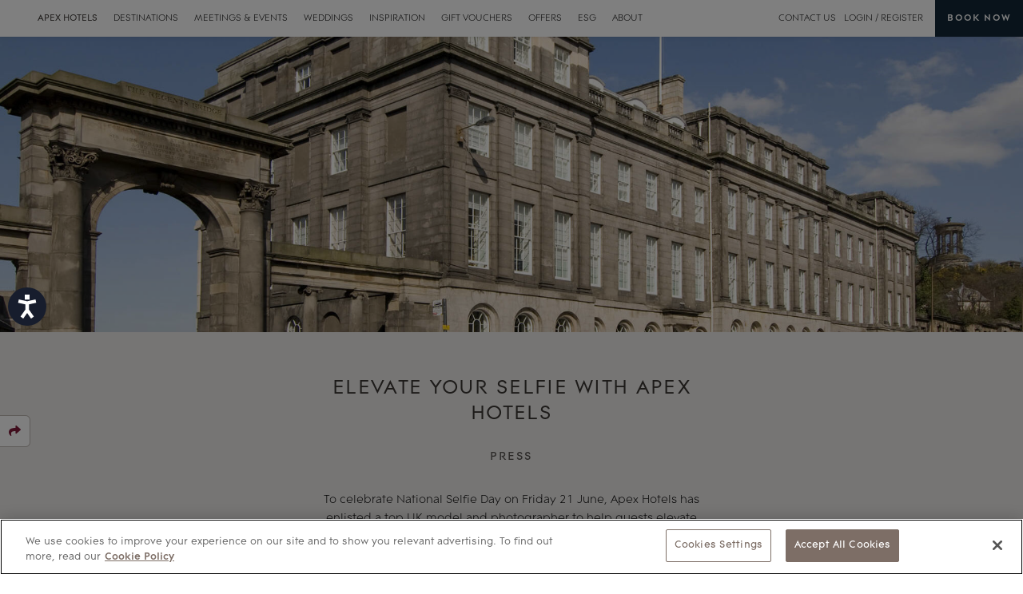

--- FILE ---
content_type: text/html; charset=utf-8
request_url: https://www.apexhotels.co.uk/news/elevate-your-selfie-with-apex-hotels/
body_size: 32810
content:

<!DOCTYPE html>
<html lang="en" class="">
<head>
    <!-- Anti-flicker snippet (recommended)  -->


    <link rel="preload" as="font" type="font/woff2" crossorigin href="/Fonts/fa-brands-400.woff2">
    <link rel="preload" as="font" type="font/woff2" crossorigin href="/Fonts/fa-regular-400.woff2">
    <link rel="preload" as="font" type="font/woff2" crossorigin href="/Fonts/fa-solid-900.woff2">

    <link rel="preload" as="font" type="font/otf" crossorigin href="/Fonts/Contax/contaxpro55rm-webfont.otf">
    <link rel="preload" as="font" type="font/otf" crossorigin href="/Fonts/Contax/contaxpro45lig-webfont.otf">
    <link rel="preload" as="font" type="font/otf" crossorigin href="/Fonts/Contax/contaxpro75bold-webfont.otf">

    <meta charset="utf-8">
    <meta http-equiv="X-UA-Compatible" content="IE=edge">
    <meta name="viewport" content="width=device-width, initial-scale=1, maximum-scale=1.0,user-scalable=0">
    <meta name="format-detection" content="telephone=no" />


    <style>*,:after,:before{box-sizing:border-box}.mm-slideout,.mmenu-wrapper,.page-wrapper,body,html{height:100%;width:100%}.video-playing .page-wrapper{padding:0}@media (min-width:768px){.video-playing .page-wrapper{padding:46px 0 0}}body{background-color:#fff;font-weight:300;line-height:1.7333em;margin:0;-ms-overflow-style:scrollbar}body.stopscroll{overflow:hidden}.h1,.h2,.h3,.h4,.h5,.h6,h1,h2,h3,h4,h5,h6,p{font-weight:300;line-height:1.7333em;margin-bottom:20px}ul{font-weight:300}ul,ul li{margin-bottom:10px}ul ul{margin-bottom:0}.h1,.h2,.h3,.h4,.h5,h1,h2,h3,h4,h5{font-size:1.7333em;font-weight:400;letter-spacing:.05em;line-height:1.25em;margin:0 0 25px;position:relative;text-transform:uppercase}@media (min-width:768px){.h1,.h2,.h3,.h4,.h5,h1,h2,h3,h4,h5{line-height:1.25em}}a{text-decoration:underline}.normal-case{text-transform:none}.small{font-size:.8em}.unbold{font-weight:500}.image-left{margin-bottom:15px;margin-right:15px}.image-right{margin-bottom:15px;margin-left:15px}hr{border-bottom:2px solid #cdcdcd;border-top:none;height:1px;margin:0 0 30px;padding:15px 0 0;position:relative}@media (min-width:480px){hr{margin:0 0 30px;padding:15px 0 0}}@media (min-width:768px){hr{margin:0 0 45px;padding:15px 0 0}}@media (min-width:992px){hr{margin:0 0 60px;padding:15px 0 0}}@media (min-width:1150px){hr{margin:0 0 75px;padding:15px 0 0}}@media (min-width:1300px){hr{margin:0 0 90px;padding:15px 0 0}}.sitemap-list{list-style:none;margin:0 0 55px;padding:0}.sitemap-list>li{width:100%}@media (min-width:768px){.sitemap-list>li{width:calc(50% - 15px)}.sitemap-list>li:nth-child(odd){clear:both;margin-right:15px}.sitemap-list>li:nth-child(2n+2){margin-left:15px}}.sitemap-list ul{list-style:none;padding:0}.sitemap-list li{margin-bottom:0;padding-left:25px!important;position:relative}.sitemap-list li:before{background-color:transparent;border-radius:50%;content:"";display:block;height:10px;left:0;position:absolute;top:8px;width:10px}.sitemap-list li a{font-size:1em;text-decoration:none}.sitemap-list li a:active,.sitemap-list li a:hover{text-decoration:underline}.sitemap-list li>ul{margin-top:0}.sitemap-list>li>ul{margin-bottom:20px}.text-center{text-align:center}.text-right{text-align:right}.text-left{text-align:left}.collapse{display:none}.collapse.in{display:block}tr.collapse.in{display:table-row}tbody.collapse.in{display:table-row-group}.collapsing{height:0;overflow:hidden;position:relative;transition-duration:.35s;transition-property:height,visibility;transition-timing-function:ease}figcaption,figure{padding-top:15px;text-align:center}.img-responsive{display:block;height:auto;max-width:100%}.mm-hidden{display:none!important}.mm-wrapper{overflow-x:hidden;position:relative}.mm-menu{background:inherit;bottom:0;box-sizing:border-box;display:block;left:0;margin:0;padding:0;position:absolute;right:0;top:0;z-index:0;-webkit-font-smoothing:antialiased;-moz-osx-font-smoothing:grayscale}.mm-menu a,.mm-menu a:active,.mm-menu a:hover,.mm-menu a:link,.mm-menu a:visited{color:inherit;text-decoration:none}.mm-panels,.mm-panels>.mm-panel{bottom:0;left:0;position:absolute;right:0;top:0;z-index:0}.mm-panel,.mm-panels{background:inherit;border-color:inherit;box-sizing:border-box;margin:0}.mm-panels{overflow:hidden}.mm-panel{-webkit-overflow-scrolling:touch;overflow:scroll;overflow-x:hidden;overflow-y:auto;padding:0 20px;transform:translate(100%);transform:translate3d(100%,0,0);transform-origin:top left;transition:transform .4s ease}.mm-panel:not(.mm-hidden){display:block}.mm-panel:after,.mm-panel:before{content:"";display:block;height:20px}.mm-panel_has-navbar{padding-top:40px}.mm-panel_opened{transform:translate(0);transform:translateZ(0);z-index:1}.mm-panel_opened-parent{transform:translate(-30%);transform:translate3d(-30%,0,0)}.mm-panel_highest{z-index:2}.mm-panel_noanimation{transition:none!important}.mm-panel_noanimation.mm-panel_opened-parent{transform:translate(0);transform:translateZ(0)}.mm-listitem_vertical>.mm-panel{display:none;padding:10px 0 10px 10px;transform:none!important}.mm-listitem_vertical>.mm-panel:after,.mm-listitem_vertical>.mm-panel:before{content:none;display:none}.mm-listitem_opened>.mm-panel{display:block}.mm-listitem_vertical>.mm-btn_next{bottom:auto;box-sizing:border-box;height:40px}.mm-listitem_vertical .mm-listitem:last-child:after{border-color:transparent}.mm-listitem_opened>.mm-btn_next:after{right:19px;transform:rotate(225deg)}.mm-btn{box-sizing:border-box;height:40px;position:absolute;top:0;width:40px;z-index:1}.mm-btn_fullwidth{width:100%}.mm-btn_clear:after,.mm-btn_clear:before,.mm-btn_close:after,.mm-btn_close:before{border:2px solid transparent;bottom:0;box-sizing:content-box;content:"";display:block;height:5px;margin:auto;position:absolute;top:0;transform:rotate(-45deg);width:5px}.mm-btn_clear:before,.mm-btn_close:before{border-bottom:none;border-right:none;right:18px}.mm-btn_clear:after,.mm-btn_close:after{border-left:none;border-top:none;right:25px}.mm-btn_next:after,.mm-btn_prev:before{border-left:2px solid transparent;border-top:2px solid transparent;bottom:0;box-sizing:content-box;content:"";display:block;height:8px;margin:auto;position:absolute;top:0;width:8px}.mm-btn_prev:before{left:23px;right:auto;transform:rotate(-45deg)}.mm-btn_next:after{left:auto;right:23px;transform:rotate(135deg)}.mm-navbar{border-bottom:1px solid;border-color:inherit;display:none;height:40px;left:0;line-height:20px;margin:0;opacity:1;padding:0 40px;position:absolute;right:0;text-align:center;top:0;transition:opacity .4s ease}.mm-navbar>*{box-sizing:border-box;display:block;padding:10px 0}.mm-navbar a,.mm-navbar a:hover{text-decoration:none}.mm-navbar__title{overflow:hidden;text-overflow:ellipsis;white-space:nowrap}.mm-navbar__btn:first-child{left:0}.mm-navbar__btn:last-child{right:0;text-align:right}.mm-panel_has-navbar .mm-navbar{display:block}.mm-listitem,.mm-listview{display:block;list-style:none;margin:0;padding:0}.mm-listitem,.mm-listitem .mm-btn_next,.mm-listitem .mm-btn_next:before,.mm-listitem:after,.mm-listview{border-color:inherit}.mm-listview{font:inherit;line-height:20px}.mm-panels>.mm-panel>.mm-listview{margin:20px -20px}.mm-panels>.mm-panel>.mm-listview:first-child,.mm-panels>.mm-panel>.mm-navbar+.mm-listview{margin-top:-20px}.mm-listitem{position:relative}.mm-listitem:after{border-bottom-style:solid;border-bottom-width:1px;bottom:0;content:"";display:block;left:0;left:20px;position:absolute;right:0}.mm-listitem a,.mm-listitem a:hover{text-decoration:none}.mm-listitem>a,.mm-listitem>span{color:inherit;display:block;margin:0;overflow:hidden;padding:10px 10px 10px 20px;text-overflow:ellipsis;white-space:nowrap}.mm-listitem .mm-btn_next{background:rgba(3,2,1,0);bottom:0;padding:0;position:absolute;right:0;top:0;z-index:2}.mm-listitem .mm-btn_next:before{border-left-style:solid;border-left-width:1px;bottom:0;content:"";display:block;left:0;position:absolute;top:0}.mm-listitem .mm-btn_next:not(.mm-btn_fullwidth){width:50px}.mm-listitem .mm-btn_next:not(.mm-btn_fullwidth)+a,.mm-listitem .mm-btn_next:not(.mm-btn_fullwidth)+span{margin-right:50px}.mm-listitem .mm-btn_fullwidth:before{border-left:none}.mm-listitem .mm-btn_fullwidth+a,.mm-listitem .mm-btn_fullwidth+span{padding-right:50px}.mm-listitem_divider{font-size:75%;overflow:hidden;padding:5px 10px 5px 20px;text-overflow:ellipsis;text-transform:uppercase;white-space:nowrap}.mm-listitem_divider:after{content:" ";display:none;display:inline-block;position:static}.mm-listitem_spacer{padding-top:40px}.mm-listitem_spacer>.mm-btn_next{top:40px}.mm-menu{background:#f3f3f3;border-color:rgba(0,0,0,.1);color:rgba(0,0,0,.75)}.mm-menu .mm-navbar a,.mm-menu .mm-navbar>*{color:rgba(0,0,0,.3)}.mm-menu .mm-btn:after,.mm-menu .mm-btn:before,.mm-menu .mm-listview .mm-btn_next:after{border-color:rgba(0,0,0,.3)}.mm-menu .mm-listview a:not(.mm-btn_next){-webkit-tap-highlight-color:rgba(255,255,255,.4);tap-highlight-color:hsla(0,0%,100%,.4)}.mm-menu .mm-listitem_selected>a:not(.mm-btn_next),.mm-menu .mm-listitem_selected>span{background:hsla(0,0%,100%,.4)}.mm-menu .mm-listitem_divider,.mm-menu .mm-listitem_opened>.mm-btn_next,.mm-menu .mm-listitem_opened>.mm-panel{background:rgba(0,0,0,.05)}.mm-page{box-sizing:border-box;position:relative}.mm-slideout{transition:transform .4s ease;z-index:1}.mm-wrapper_opened{overflow-x:hidden;position:relative}.mm-wrapper_background .mm-page{background:inherit}.mm-menu_offcanvas{display:none;position:fixed;right:auto;z-index:0}.mm-menu_offcanvas.mm-menu_opened{display:block}.mm-menu_offcanvas.mm-menu_opened.mm-no-csstransforms{z-index:10}.mm-menu_offcanvas{max-width:440px;min-width:140px;width:80%}.mm-wrapper_opening .mm-menu_offcanvas.mm-menu_opened~.mm-slideout{transform:translate(80vw);transform:translate3d(80vw,0,0)}@media (max-width:175px){.mm-wrapper_opening .mm-menu_offcanvas.mm-menu_opened~.mm-slideout{transform:translate(140px);transform:translate3d(140px,0,0)}}@media (min-width:550px){.mm-wrapper_opening .mm-menu_offcanvas.mm-menu_opened~.mm-slideout{transform:translate(440px);transform:translate3d(440px,0,0)}}.mm-page__blocker{background:rgba(3,2,1,0);display:none;height:100%;left:0;position:fixed;top:0;width:100%;z-index:2}.mm-wrapper_blocking,.mm-wrapper_blocking body{overflow:hidden}.mm-wrapper_blocking .mm-page__blocker{display:block}.mm-sronly{border:0!important;clip:rect(1px,1px,1px,1px)!important;-webkit-clip-path:inset(50%)!important;clip-path:inset(50%)!important;height:1px!important;min-height:1px!important;min-width:1px!important;overflow:hidden!important;padding:0!important;position:absolute!important;white-space:nowrap!important;width:1px!important}.mm-menu_fullscreen{max-width:10000px;min-width:140px;width:100%}.mm-wrapper_opening .mm-menu_fullscreen.mm-menu_opened~.mm-slideout{transform:translate(100vw);transform:translate3d(100vw,0,0)}@media (max-width:140px){.mm-wrapper_opening .mm-menu_fullscreen.mm-menu_opened~.mm-slideout{transform:translate(140px);transform:translate3d(140px,0,0)}}@media (min-width:10000px){.mm-wrapper_opening .mm-menu_fullscreen.mm-menu_opened~.mm-slideout{transform:translate(10000px);transform:translate3d(10000px,0,0)}}.mm-wrapper_opening .mm-menu_fullscreen.mm-menu_position-right.mm-menu_opened~.mm-slideout{transform:translate(-100vw);transform:translate3d(-100vw,0,0)}@media (max-width:140px){.mm-wrapper_opening .mm-menu_fullscreen.mm-menu_position-right.mm-menu_opened~.mm-slideout{transform:translate(-140px);transform:translate3d(-140px,0,0)}}@media (min-width:10000px){.mm-wrapper_opening .mm-menu_fullscreen.mm-menu_position-right.mm-menu_opened~.mm-slideout{transform:translate(-10000px);transform:translate3d(-10000px,0,0)}}.mm-menu_fullscreen.mm-menu_position-bottom,.mm-menu_fullscreen.mm-menu_position-top{height:100vh;max-height:10000px;min-height:140px}[class*=mm-menu_iconpanel-] .mm-panels>.mm-panel{transition-property:transform,left}[class*=mm-menu_iconpanel-] .mm-panels>.mm-panel_iconpanel-first,[class*=mm-menu_iconpanel-] .mm-panels>.mm-panel_iconpanel-first.mm-panel_opened~.mm-listview_fixeddivider{left:0}[class*=mm-menu_iconpanel-] .mm-panels>.mm-panel_opened,[class*=mm-menu_iconpanel-] .mm-panels>.mm-panel_opened-parent{display:block!important}[class*=mm-menu_iconpanel-] .mm-panels>.mm-panel_opened-parent[class*=mm-panel_iconpanel-]:not(.mm-panel_iconpanel-first):not(.mm-panel_iconpanel-0),[class*=mm-menu_iconpanel-] .mm-panels>.mm-panel_opened[class*=mm-panel_iconpanel-]:not(.mm-panel_iconpanel-first):not(.mm-panel_iconpanel-0){border-left:1px solid;border-color:inherit}[class*=mm-menu_iconpanel-] .mm-panels>.mm-panel_opened-parent{overflow-y:hidden;transform:translate(0);transform:translateZ(0)}[class*=mm-menu_iconpanel-].mm-menu_hidedivider .mm-panel_opened-parent .mm-listitem_divider,[class*=mm-menu_iconpanel-].mm-menu_hidenavbar .mm-panel_opened-parent .mm-navbar{opacity:0}.mm-menu_iconpanel-40 .mm-panel_iconpanel-0,.mm-menu_iconpanel-40 .mm-panel_iconpanel-0.mm-panel_opened~.mm-listview_fixeddivider{left:0}.mm-menu_iconpanel-40 .mm-panel_iconpanel-1,.mm-menu_iconpanel-40 .mm-panel_iconpanel-1.mm-panel_opened~.mm-listview_fixeddivider{left:40px}.mm-menu_iconpanel-40 .mm-panel_iconpanel-2,.mm-menu_iconpanel-40 .mm-panel_iconpanel-2.mm-panel_opened~.mm-listview_fixeddivider{left:80px}.mm-menu_iconpanel-40 .mm-panel_iconpanel-3,.mm-menu_iconpanel-40 .mm-panel_iconpanel-3.mm-panel_opened~.mm-listview_fixeddivider{left:120px}.mm-menu_iconpanel-40 .mm-panel_iconpanel-first~.mm-panel,.mm-menu_iconpanel-40 .mm-panel_iconpanel-first~.mm-panel_opened~.mm-listview_fixeddivider{left:40px}.mm-menu_iconpanel-60 .mm-panel_iconpanel-0,.mm-menu_iconpanel-60 .mm-panel_iconpanel-0.mm-panel_opened~.mm-listview_fixeddivider{left:0}.mm-menu_iconpanel-60 .mm-panel_iconpanel-1,.mm-menu_iconpanel-60 .mm-panel_iconpanel-1.mm-panel_opened~.mm-listview_fixeddivider{left:60px}.mm-menu_iconpanel-60 .mm-panel_iconpanel-2,.mm-menu_iconpanel-60 .mm-panel_iconpanel-2.mm-panel_opened~.mm-listview_fixeddivider{left:120px}.mm-menu_iconpanel-60 .mm-panel_iconpanel-3,.mm-menu_iconpanel-60 .mm-panel_iconpanel-3.mm-panel_opened~.mm-listview_fixeddivider{left:180px}.mm-menu_iconpanel-60 .mm-panel_iconpanel-first~.mm-panel,.mm-menu_iconpanel-60 .mm-panel_iconpanel-first~.mm-panel_opened~.mm-listview_fixeddivider{left:60px}.mm-menu_iconpanel-80 .mm-panel_iconpanel-0,.mm-menu_iconpanel-80 .mm-panel_iconpanel-0.mm-panel_opened~.mm-listview_fixeddivider{left:0}.mm-menu_iconpanel-80 .mm-panel_iconpanel-1,.mm-menu_iconpanel-80 .mm-panel_iconpanel-1.mm-panel_opened~.mm-listview_fixeddivider{left:80px}.mm-menu_iconpanel-80 .mm-panel_iconpanel-2,.mm-menu_iconpanel-80 .mm-panel_iconpanel-2.mm-panel_opened~.mm-listview_fixeddivider{left:160px}.mm-menu_iconpanel-80 .mm-panel_iconpanel-3,.mm-menu_iconpanel-80 .mm-panel_iconpanel-3.mm-panel_opened~.mm-listview_fixeddivider{left:240px}.mm-menu_iconpanel-80 .mm-panel_iconpanel-first~.mm-panel,.mm-menu_iconpanel-80 .mm-panel_iconpanel-first~.mm-panel_opened~.mm-listview_fixeddivider{left:80px}.mm-panel__blocker{background:inherit;display:block;left:0;opacity:0;position:absolute;right:0;top:0;transition:opacity .4s ease;z-index:3}.mm-panel_opened-parent .mm-panel__blocker{bottom:-100000px;opacity:.6}.mm-menu_position-right{left:auto;right:0}.mm-wrapper_opening .mm-menu_position-right.mm-menu_opened~.mm-slideout{transform:translate(-80vw);transform:translate3d(-80vw,0,0)}@media (max-width:175px){.mm-wrapper_opening .mm-menu_position-right.mm-menu_opened~.mm-slideout{transform:translate(-140px);transform:translate3d(-140px,0,0)}}@media (min-width:550px){.mm-wrapper_opening .mm-menu_position-right.mm-menu_opened~.mm-slideout{transform:translate(-440px);transform:translate3d(-440px,0,0)}}.mm-menu_position-bottom,.mm-menu_position-front,.mm-menu_position-top{transition:transform .4s ease}.mm-menu_position-bottom.mm-menu_opened,.mm-menu_position-front.mm-menu_opened,.mm-menu_position-top.mm-menu_opened{z-index:2}.mm-menu_position-bottom.mm-menu_opened~.mm-slideout,.mm-menu_position-front.mm-menu_opened~.mm-slideout,.mm-menu_position-top.mm-menu_opened~.mm-slideout{transform:none!important;z-index:0}.mm-menu_position-bottom.mm-menu_opened~.mm-page__blocker,.mm-menu_position-front.mm-menu_opened~.mm-page__blocker,.mm-menu_position-top.mm-menu_opened~.mm-page__blocker{z-index:1}.mm-menu_position-front{transform:translate(-100%);transform:translate3d(-100%,0,0)}.mm-menu_position-front.mm-menu_position-right{transform:translate(100%);transform:translate3d(100%,0,0)}.mm-menu_position-bottom,.mm-menu_position-top{max-width:100%;min-width:100%;width:100%}.mm-menu_position-top{height:80vh;max-height:880px;min-height:140px;transform:translateY(-100%);transform:translate3d(0,-100%,0)}.mm-menu_position-bottom{height:80vh;max-height:880px;min-height:140px;top:auto;transform:translateY(100%);transform:translate3d(0,100%,0)}.mm-wrapper_opening .mm-menu_position-bottom,.mm-wrapper_opening .mm-menu_position-front,.mm-wrapper_opening .mm-menu_position-top{transform:translate(0);transform:translateZ(0)}header{height:auto!important;position:fixed;top:0;width:100%;z-index:9000}.main-navigation,header,nav#menu:not(.mm-menu){display:none}.mmenu-button{background:#fff;display:block;float:left;height:51px;padding:18px 16px 19px;width:51px}.mmenu-button:after,.mmenu-button:before{content:"";display:block;height:2px}.mmenu-button:before{display:none}.mmenu-button span{display:block;height:2px;margin:3px 0}.mobile-header{display:block;height:51px;left:0;position:fixed;top:0;width:100%;z-index:5000}.mobile-header .mobile-content{background:#fff;color:#fff;height:51px;padding:0;position:absolute;text-align:center;top:0;width:100%}.mobile-header .mobile-content.fixed{left:0;position:fixed;top:0}.mobile-header .mobile-content .logo-wrapper{display:block;height:51px;left:50%;margin-left:-40px;position:absolute;text-align:center;transform:translateX(-50%)}.mobile-header .mobile-content .logo-wrapper .logo{font-size:1em;font-weight:400;line-height:51px;text-decoration:none}.mobile-header .mobile-content .logo-wrapper img{display:none}.mobile-header .mobile-content .nav-icons{float:right;padding:0 5px;position:relative}.mobile-header .mobile-content .nav-icons .icon-wrapper{display:block;float:left}.mobile-header .mobile-content .nav-icons .icon-wrapper a{display:block;font-size:.86667em;height:51px;line-height:51px;padding:0 10px;position:relative}.mobile-header .mobile-content .nav-icons .icon-wrapper a em{font-weight:700;line-height:51px;margin:0}.mobile-header .mobile-content .nav-icons .icon-wrapper a em.question-mark{color:#a9a09b;font-size:.75em;line-height:1em;position:absolute;right:9px;top:10px}.mobile-header .mobile-content .nav-icons .icon-wrapper.contact-link a em{display:block}.mobile-header .mobile-content .nav-icons .icon-wrapper.contact-link a span{display:none}.mobile-header .mobile-content .nav-icons .icon-wrapper.persona-form-link a{padding:0 17px 0 10px}.mobile-header .mobile-content .booking-mobile{cursor:pointer;float:right;height:51px;padding:0 18px;text-align:center;width:auto}.mobile-header .mobile-content .booking-mobile span{color:#fff;font-size:1em;font-weight:700;height:12px;letter-spacing:.1em;line-height:47px;text-transform:uppercase}.mobile-header .mobile-content .booking-mobile em{color:#fff;font-size:1em;line-height:51px}.mobile-header .restaurant-mobile{display:none}.mobile-header .logo{text-transform:uppercase}.notices-popup{left:0;overflow:hidden;position:absolute;top:51px;width:100%;z-index:0}.notices-popup a{color:#fff;display:block;text-decoration:none}.notices-popup a:hover{color:#fff}.notices-popup .notices-popup-wrap{display:block;position:relative;transition:color .2s linear,transform .2s linear}.notices-popup .notices-popup-wrap:after{clear:both;content:"";display:table}.notices-popup .notices-popup-wrap .notices-count{float:left;height:44px;line-height:44px;padding:0 10px;position:relative;text-align:left;width:60px}.notices-popup .notices-popup-wrap .notices-count em{font-size:1.25em;line-height:44px}.notices-popup .notices-popup-wrap .notices-count span{background-color:#900;border-radius:50%;color:#fff;display:inline-block;font-size:.65em;height:20px;line-height:20px;position:absolute;right:2px;text-align:center;top:12px;width:20px}.notices-popup .notices-popup-wrap .first-notice-content{float:left;font-size:.85em;height:44px;line-height:44px;overflow:hidden;padding:0 15px;width:calc(100% - 140px)}.notices-popup .notices-popup-wrap .first-notice-content .notice-wrap .date{display:none;font-weight:700}.notices-popup .notices-popup-wrap .read-more{color:#fff;float:left;font-size:.85em;height:44px;line-height:44px;text-align:center;text-decoration:underline;width:80px}.notices-popup .notices-popup-wrap .hide-notices{display:none;float:left;font-size:.85em;height:44px;line-height:44px;text-align:center;width:60px}.notices-popup .notices-popup-wrap:hover{color:#fff}.notices-popup.inactive{pointer-events:none}.notices-popup.inactive .notices-popup-wrap{transform:translateY(-50px)}.main-navigation{display:block;height:51px;position:relative;width:auto;z-index:2}.main-navigation li{margin:0}.main-navigation li>a{cursor:pointer;display:block;font-size:1em;font-style:normal;font-weight:300;position:relative;text-decoration:none;z-index:2}.main-navigation li>a em{float:right;font-weight:400;margin-top:1px}.main-navigation li.selected>a{color:#847870;font-weight:400}.main-navigation .main-navigation-wrapper{background:#fff;box-shadow:0 0 5px 0 rgba(0,0,0,.1);position:absolute;top:0;width:100%;z-index:400}.main-navigation .main-navigation-wrapper .mmenu-button{height:46px;padding:16px}.main-navigation .main-navigation-wrapper ul.main-nav-top{background-color:#fff;display:block;float:left;height:51px;list-style:none;margin:0;padding:0;z-index:5}.main-navigation .main-navigation-wrapper ul.main-nav-top:after{clear:both;content:"";display:table}.main-navigation .main-navigation-wrapper ul.main-nav-top>li{display:none;float:left;margin:0}.main-navigation .main-navigation-wrapper ul.main-nav-top>li>a{line-height:51px;padding:0 5px;text-transform:uppercase}.main-navigation .main-navigation-wrapper ul.main-nav-top>li>a:hover{background-color:#f6f6f6}.main-navigation .main-navigation-wrapper ul.main-nav-top>li.logo-wrap>a{font-weight:400;text-decoration:none}.main-navigation .main-navigation-wrapper ul.main-nav-top>li.logo-wrap>a:hover{background-color:transparent}.main-navigation .main-navigation-wrapper ul.main-nav-top>li.active>a{background-color:#f6f6f6}.main-navigation .main-navigation-wrapper ul.main-nav-top.main-nav-items{padding:0 0 0 15px}.main-navigation .main-navigation-wrapper .main-navigation-upper{align-items:center;background-color:#faf7f5;box-shadow:inset 0 -1px 0 0 #e2deda;display:flex;height:26px;position:relative;z-index:20}.main-navigation .main-navigation-wrapper .main-navigation-upper .logo{font-size:.875em;letter-spacing:1px;text-decoration:none;text-transform:uppercase}.main-navigation .main-navigation-wrapper .main-navigation-upper .mmenu-button{background-color:transparent;cursor:pointer;height:26px;padding:6px 14px;position:relative;transition:all .2s ease-in-out;width:46px}.main-navigation .main-navigation-wrapper .main-navigation-upper .mmenu-button:after,.main-navigation .main-navigation-wrapper .main-navigation-upper .mmenu-button:before{background:#71717a;content:"";display:block;height:2px;position:absolute;transition:all .2s ease-in-out;width:18px}.main-navigation .main-navigation-wrapper .main-navigation-upper .mmenu-button:before{left:14px;top:9px}.main-navigation .main-navigation-wrapper .main-navigation-upper .mmenu-button:after{bottom:9px;right:14px}.main-navigation .main-navigation-wrapper .main-navigation-upper.active .mmenu-button:before{top:12px;transform:rotate(-135deg)}.main-navigation .main-navigation-wrapper .main-navigation-upper.active .mmenu-button:after{bottom:12px;transform:rotate(135deg)}.main-navigation .main-navigation-wrapper .main-navigation-mid{background-color:#faf7f5;left:0;padding:0;position:absolute;top:26px;transform:translateY(-150%);transition:transform .5s ease;width:100%;z-index:15}.main-navigation .main-navigation-wrapper .main-navigation-mid .main-nav-top{background-color:#faf7f5}.main-navigation .main-navigation-wrapper .main-navigation-mid .main-nav-top li:first-child>a{font-weight:300}.main-navigation .main-navigation-wrapper .main-navigation-mid .main-nav-top li.active a,.main-navigation .main-navigation-wrapper .main-navigation-mid .main-nav-top li:hover a{background-color:#fff!important}.main-navigation .main-navigation-wrapper .main-navigation-mid.active{transform:translateY(0)}.main-navigation .main-navigation-wrapper .main-navigation-mid .nav-icons em{color:#7f7067!important}.main-navigation .main-navigation-wrapper .main-navigation-mid .nav-cta{background-color:#7f7067!important}.main-navigation .main-navigation-wrapper .main-navigation-lower{position:relative;z-index:5}.main-navigation .main-navigation-wrapper .main-navigation-lower .sub-nav-items{padding:0 0 0 42px}.main-navigation .main-navigation-wrapper .nav-icons{float:right;padding:0 10px 0 0;position:relative}.main-navigation .main-navigation-wrapper .nav-icons .icon-wrapper{display:block;float:left;position:relative}.main-navigation .main-navigation-wrapper .nav-icons .icon-wrapper a{display:block;height:51px;padding:0 5px;position:relative}.main-navigation .main-navigation-wrapper .nav-icons .icon-wrapper a em{font-size:.85em;font-weight:700;line-height:51px;margin:0}.main-navigation .main-navigation-wrapper .nav-icons .icon-wrapper a em.question-mark{font-size:.75em;line-height:1em;position:absolute;right:9px;top:10px}.main-navigation .main-navigation-wrapper .nav-icons .icon-wrapper.contact-link a,.main-navigation .main-navigation-wrapper .nav-icons .icon-wrapper.login-link a{cursor:pointer;display:block;font-size:1em;font-style:normal;font-weight:300;line-height:51px;position:relative;text-decoration:none;text-transform:uppercase;z-index:2}.main-navigation .main-navigation-wrapper .nav-icons .icon-wrapper.contact-link a em,.main-navigation .main-navigation-wrapper .nav-icons .icon-wrapper.login-link a em{display:none}.main-navigation .main-navigation-wrapper .nav-icons .icon-wrapper.contact-link a span,.main-navigation .main-navigation-wrapper .nav-icons .icon-wrapper.login-link a span{display:block}.main-navigation .main-navigation-wrapper .nav-icons .icon-wrapper.logout-link button{background-color:transparent;border:none;cursor:pointer;display:block;font-size:1em;font-style:normal;font-weight:300;line-height:49px;position:relative;text-decoration:none;text-transform:uppercase;z-index:2}.main-navigation .main-navigation-wrapper .nav-icons .icon-wrapper.persona-form-link a{padding:0 15px 0 5px}.main-navigation .main-navigation-wrapper .nav-icons .icon-wrapper.persona-form-link .tool-tip{border:1px solid #fff;color:#5a5653;font-size:.9333em;left:50%;line-height:1.333em;margin:19px 0 0 -4px;opacity:0;padding:10px 15px;pointer-events:none;position:absolute;top:60%;transform:translateX(-50%);transition:opacity .2s linear;width:275px}.main-navigation .main-navigation-wrapper .nav-icons .icon-wrapper.persona-form-link .tool-tip:after{border-color:transparent transparent #edebea;border-style:solid;border-width:0 8px 16px;bottom:100%;content:"";height:0;left:50%;margin:0 0 0 -7px;position:absolute;width:0}.main-navigation .main-navigation-wrapper .nav-icons .icon-wrapper.persona-form-link:hover a{background-color:transparent}.main-navigation .main-navigation-wrapper .nav-icons .icon-wrapper.persona-form-link:hover .tool-tip{opacity:1;pointer-events:all}.main-navigation .main-navigation-wrapper .nav-icons .icon-wrapper.persona-form-link.tooltip-preview a{background-color:transparent}.main-navigation .main-navigation-wrapper .nav-icons .icon-wrapper.persona-form-link.tooltip-preview .tool-tip{opacity:1;pointer-events:all}.main-navigation .main-navigation-wrapper .nav-cta{color:#fff;cursor:pointer;float:right;font-size:12px;font-weight:700;height:51px;letter-spacing:.1em;line-height:51px;padding:0 15px;text-align:center;text-decoration:none;text-transform:uppercase;transition:background-color .2s linear;width:auto;z-index:5}.main-navigation .main-navigation-wrapper .nav-cta a{color:#fff;text-decoration:none}.main-navigation .main-navigation-wrapper .nav-cta.nav-cta-alt:hover,.main-navigation .main-navigation-wrapper .nav-cta:hover{color:#fff}.main-navigation .main-navigation-dropdown{background-color:#f6f6f6;box-shadow:inset 0 .5px 0 0 #b5aea9;display:none;left:20px;padding:15px 10px 15px 15px;position:absolute;top:46px;transform:translateY(-150%);transition:margin .5s linear,transform .5s ease;width:calc(100% - 40px);z-index:0}.main-navigation .main-navigation-dropdown .top-link{align-items:center;background-color:#fff;display:flex;margin:0 35px 15px;padding:15px;width:calc(100% - 70px)}.main-navigation .main-navigation-dropdown .top-link .top-link-image{margin:0 15px 0 0}.main-navigation .main-navigation-dropdown .top-link .top-link-title{color:#3a3633;flex:1 1 auto;margin:0 15px 0 0;text-decoration:none}.main-navigation .main-navigation-dropdown .top-link .top-link-title:hover{text-decoration:underline}.main-navigation .main-navigation-dropdown.sub-page{margin:-71px 0 0;top:71px;transform:translateY(-150%);z-index:10}.main-navigation .main-navigation-dropdown .panel-wrapper{padding:0 0 0 30px;position:relative;width:100%}.main-navigation .main-navigation-dropdown.active{margin:0;transform:translateY(0)}.main-navigation .main-navigation-dropdown .panel-titles{left:0;position:absolute;top:135px;width:20px}.main-navigation .main-navigation-dropdown .panel-titles .row-title-wrapper{margin:0 0 15px;position:relative;text-align:right}.main-navigation .main-navigation-dropdown .panel-titles .row-title-wrapper.equal-me-hotels-nav{min-height:65px}.main-navigation .main-navigation-dropdown .panel-titles .row-title-wrapper.equal-me-restaurants-nav{min-height:85px}.main-navigation .main-navigation-dropdown .panel-titles .row-title-wrapper.equal-me-spas-nav{min-height:30px}.main-navigation .main-navigation-dropdown .panel-titles .row-title-wrapper.equal-me-event-type-nav{min-height:85px}.main-navigation .main-navigation-dropdown .panel-titles .row-title-wrapper.equal-me-event-type-nav .row-title{width:85px}.main-navigation .main-navigation-dropdown .panel-titles .row-title-wrapper.equal-me-attendees-nav{min-height:85px}.main-navigation .main-navigation-dropdown .panel-titles .row-title-wrapper.equal-me-attendees-nav .row-title{width:85px}.main-navigation .main-navigation-dropdown .panel-titles .row-title{font-size:.8125em;font-weight:400;letter-spacing:1px;margin-right:25px;position:absolute;right:0;text-transform:uppercase;top:0;transform:rotate(-90deg);transform-origin:right top}.main-navigation .main-navigation-dropdown .panel-nav{display:block;float:left;height:100%;overflow:hidden;padding:0 5px;position:relative}.main-navigation .main-navigation-dropdown .panel-nav a{text-decoration:none}.main-navigation .main-navigation-dropdown .panel-nav .panel-image-link{display:block;width:100%}.main-navigation .main-navigation-dropdown .panel-nav .panel-image-link .panel-image{height:90px;margin:0 0 5px;position:relative;width:100%}.main-navigation .main-navigation-dropdown .panel-nav .panel-title{font-weight:500;margin:0 0 10px;text-transform:uppercase}.main-navigation .main-navigation-dropdown .panel-nav.no-panel-image .panel-title{height:120px}.main-navigation .main-navigation-dropdown .panel-nav ul{display:block;list-style:none;margin:0 0 15px;padding:0;width:100%}.main-navigation .main-navigation-dropdown .panel-nav ul li a{font-size:.933em}.main-navigation .main-navigation-dropdown .panel-nav ul.mnd-event-attendees-list li,.main-navigation .main-navigation-dropdown .panel-nav ul.mnd-event-type-list li{display:inline-block}.main-navigation .main-navigation-dropdown .panel-nav ul.mnd-event-attendees-list li a,.main-navigation .main-navigation-dropdown .panel-nav ul.mnd-event-type-list li a{background-color:#fff;display:block;line-height:1.2em;margin:0 5px 5px 0;padding:3px 10px}.main-navigation .sub-navigation-item-dropdown{background:#fff;display:none;margin:0;padding:10px 0;position:absolute;top:46px;transform:translateY(-100%);transition:transform .5s ease;width:100%;z-index:399}.main-navigation .sub-navigation-item-dropdown.hotel{top:71px}.main-navigation .sub-navigation-item-dropdown .sub-navigation-list{display:flex;flex-wrap:wrap;list-style:none;margin:0;padding:0;width:600px}.main-navigation .sub-navigation-item-dropdown .sub-navigation-list li{margin:0;width:180px}.main-navigation .sub-navigation-item-dropdown .sub-navigation-list li a{padding:5px 0 5px 15px}.main-navigation .sub-navigation-item-dropdown.active{display:block;transform:translateY(0)}@media (min-width:768px){.main-navigation .main-navigation-wrapper ul.main-nav-top>li{display:block}.main-navigation .main-navigation-wrapper .nav-icons .icon-wrapper.contact-link a,.main-navigation .main-navigation-wrapper .nav-icons .icon-wrapper.login-link a,.main-navigation .main-navigation-wrapper ul.main-nav-top>li>a{font-size:12px}.main-navigation .main-navigation-wrapper .nav-icons .icon-wrapper.logout-link button{font-size:10.5px}}@media (min-width:1100px){header{display:block}.notices-popup{top:46px}.notices-popup.sub-page{top:71px}.notices-popup .notices-popup-wrap .notices-count{display:none;height:50px;line-height:50px;padding:0 15px;width:40px}.notices-popup .notices-popup-wrap .notices-count em{font-size:1.5em;line-height:50px}.notices-popup .notices-popup-wrap .notices-count span{right:2px;top:14px}.notices-popup .notices-popup-wrap .first-notice-content{font-size:.93334em;height:50px;line-height:50px;padding:0 47px;width:calc(100% - 200px)}.notices-popup .notices-popup-wrap .first-notice-content .notice-wrap .date{display:inline-block}.notices-popup .notices-popup-wrap .hide-notices,.notices-popup .notices-popup-wrap .read-more{font-size:.93334em;height:50px;line-height:50px;width:100px}.notices-popup .notices-popup-wrap .hide-notices{display:block}.main-navigation{height:46px}.main-navigation .main-navigation-wrapper ul.main-nav-top{height:46px}.main-navigation .main-navigation-wrapper ul.main-nav-top>li{display:block}.main-navigation .main-navigation-wrapper ul.main-nav-top>li>a{line-height:46px;padding:0 10px}.main-navigation .main-navigation-wrapper .main-navigation-lower .sub-nav-items,.main-navigation .main-navigation-wrapper ul.main-nav-top.main-nav-items{padding:0 0 0 37px}.main-navigation .main-navigation-wrapper .nav-icons .icon-wrapper a{height:46px}.main-navigation .main-navigation-wrapper .nav-icons .icon-wrapper a em,.main-navigation .main-navigation-wrapper .nav-icons .icon-wrapper.contact-link a,.main-navigation .main-navigation-wrapper .nav-icons .icon-wrapper.login-link a,.main-navigation .main-navigation-wrapper .nav-icons .icon-wrapper.logout-link button{line-height:46px}.main-navigation .main-navigation-wrapper .nav-cta{height:46px;line-height:46px;text-decoration:none}.main-navigation .main-navigation-dropdown,.main-navigation .sub-navigation-item-dropdown{display:block}.mobile-header{display:none}}@media (min-width:1350px){.main-navigation .main-navigation-wrapper ul.main-nav-top>li{display:block}.main-navigation .main-navigation-wrapper ul.main-nav-top>li>a{font-size:15px}.main-navigation .main-navigation-wrapper .nav-icons{padding:0 10px}.main-navigation .main-navigation-wrapper .nav-icons .icon-wrapper a,.main-navigation .main-navigation-wrapper .nav-icons .icon-wrapper button{padding:0 15px}.main-navigation .main-navigation-wrapper .nav-icons .icon-wrapper a em,.main-navigation .main-navigation-wrapper .nav-icons .icon-wrapper button em{font-size:1em}.main-navigation .main-navigation-wrapper .nav-icons .icon-wrapper.contact-link a,.main-navigation .main-navigation-wrapper .nav-icons .icon-wrapper.login-link a,.main-navigation .main-navigation-wrapper .nav-icons .icon-wrapper.logout-link button{font-size:15px}.main-navigation .main-navigation-wrapper .nav-icons .icon-wrapper.persona-form-link a{padding:0 22px 0 15px}}.mm-menu{border-bottom:none}.mm-menu .mm-menu_iconpanel .mm-panels>.mm-panel:not(.mm-panel_iconpanel-first):not(.mm-panel_iconpanel-0){box-shadow:-5px 0 10px 1px hsla(0,0%,49%,.4)}.mm-menu .mm-panel_has-navbar{padding-top:0}.mm-menu .mm-panel_has-navbar .mm-navbar{display:none}.mm-menu .active,.mm-menu .mm-listitem_selected>a:not(.mm-btn_next),.mm-menu .mm-listitem_selected>span{background-color:transparent}.mm-menu a{border:none;font-size:1em;font-weight:400}.mm-menu .mm-listitem,.mm-menu .mm-listitem__text{border-bottom:none}.mm-menu .mm-listitem{border-bottom:transparent}.mm-menu .mm-listitem.hidden-page{display:none!important}.mm-menu .mm-listitem:not(.search-bar):not(.mmenu-back-button):not(.close-menu-bar){border-bottom:transparent;display:flex;line-height:1em}.mm-menu .mm-listitem:not(.search-bar):not(.mmenu-back-button):not(.close-menu-bar) a:not(.mm-btn_next){flex-basis:auto;flex-grow:0;font-size:1em;font-weight:300;margin:0;order:1;padding:20px 20px 20px 15px;width:100%}.mm-menu .mm-listitem:not(.search-bar):not(.mmenu-back-button):not(.close-menu-bar) .mm-btn_next{background-color:#fff;border:none;border-top:1px solid #f3f3f3;order:2;padding:20px 15px;width:50px}.mm-menu .mm-listitem:not(.search-bar):not(.mmenu-back-button):not(.close-menu-bar) .mm-btn_next:before{display:none}.mm-menu .mm-listitem:not(.search-bar):not(.mmenu-back-button):not(.close-menu-bar) .mm-btn_next:after{border-style:solid;border-width:1px 0 0 1px}.mm-menu .mm-listitem:not(.search-bar):not(.mmenu-back-button):not(.close-menu-bar) a span.mob-nav-bold{font-size:1em;font-weight:700}.mm-menu .mm-searchfield .submit-btn{display:block;font-size:1em;height:30px;padding:20px 0 0;width:32px}.mm-page__blocker{z-index:10000!important}@media (min-width:768px){.mm-menu_fullscreen{width:400px!important}.mm-wrapper_opening .mm-menu_fullscreen.mm-menu_opened~.mm-slideout{transform:translate3d(400px,0,0)!important}}.close-menu-bar{height:45px;line-height:45px;margin:10px 0 0}.close-menu-bar .close-button{height:45px;padding:0;text-align:center;width:45px}.mmenu-back-button{height:45px;line-height:45px;margin:10px 0 0;width:100%}.mmenu-back-button .previous-button{cursor:pointer;display:block;float:left;height:45px;padding:0 15px;text-align:left;width:100%}.mmenu-back-button .previous-button em{font-size:.8em;margin:0 15px 0 0;position:relative;top:-1px}.search-bar{margin:0 0 10px;padding:0 15px;width:100%}.search-bar .search-bar-form{width:100%}.search-bar .search-bar-form .search-field{position:relative}.search-bar .search-bar-form .search-field .search-button{background:none;border:none;cursor:pointer;font-weight:700;height:45px;left:0;line-height:45px;padding:0;position:absolute;text-align:center;text-transform:uppercase;top:0;width:45px}.search-bar .search-bar-form .search-field .search-cancel{display:none;font-size:1em;font-weight:600;height:45px;line-height:45px;position:absolute;right:0;text-align:center;width:70px}.search-bar .search-bar-form .search-field .search-input{border:none;height:45px;line-height:45px;padding:0 80px 0 45px;width:100%}.homepage-banner{overflow:hidden;position:relative;width:100%;z-index:1}.homepage-banner .img-wrapper{display:block;height:400px;position:relative;width:100%}.homepage-banner .img-wrapper img{padding:0 0 0 100%}.homepage-banner .scroll-down{bottom:30px;color:#fff;cursor:pointer;font-weight:500;left:50%;position:absolute;text-transform:uppercase;transform:translateX(-50%);z-index:10}.homepage-banner .scroll-down em{margin:0 0 0 5px}@media (min-width:768px){.homepage-banner{height:calc(100vh - 46px)}.homepage-banner .img-wrapper{height:100%}}.standard-banner{display:block;overflow:hidden}.standard-banner,.standard-banner .banner-container{position:relative;width:100%}.standard-banner .banner-container img{width:100%}.standard-banner .banner-container.full-size .img-wrapper{display:block;height:400px;position:relative;width:100%}.standard-banner .banner-container.full-size .img-wrapper img{padding:0 0 0 100%}.standard-banner .main-banner{display:none}.standard-banner .main-banner-mobile{display:block}.standard-banner .restaurant-content{bottom:35px;margin:auto;position:absolute;text-align:center;width:100%;z-index:3000}.standard-banner .restaurant-content .logo{margin:0 0 10px}.standard-banner .restaurant-content .logo img{width:auto}.standard-banner .restaurant-content .location a{color:#fff;font-size:1em;letter-spacing:.1em;text-decoration:none;text-transform:uppercase}.standard-banner .restaurant-content .location a em{margin:0 7px 0 0}.standard-banner .spa-content{bottom:35px;margin:auto;position:absolute;text-align:center;width:100%;z-index:3000}.standard-banner .spa-content .spa-name{color:#fff;font-size:2.6667em;font-weight:300;letter-spacing:10px;line-height:1em;margin:0 0 25px;padding:0 30px;text-transform:uppercase}.standard-banner .spa-content .location a{color:#fff;font-size:1em;letter-spacing:.1em;text-decoration:none;text-transform:uppercase}.standard-banner .spa-content .location a em{margin:0 7px 0 0}@media (min-width:768px){.standard-banner .banner-container.full-size{height:calc(100vh - 46px)}.standard-banner .banner-container.full-size .img-wrapper{height:100%}.standard-banner .main-banner{display:block}.standard-banner .main-banner-mobile{display:none}.standard-banner .restaurant-content,.standard-banner .spa-content{bottom:65px}.standard-banner .spa-content .spa-name{font-size:3.3334em;font-weight:100;margin:0 0 45px}}.video-wrapper{bottom:0;height:100%;overflow:hidden;position:absolute;top:0;width:100%}.video-wrapper video{display:none;height:auto;left:50%;min-height:100%;min-width:100%;position:absolute;top:50%;transform:translate(-50%,-50%);width:auto}@media (min-width:768px){.video-wrapper,.video-wrapper video{display:block}}.video-wrapper .video-overlay{height:100%;left:0;position:absolute;top:0;width:100%}.video-wrapper .video-overlay .video-overlay-click{background:linear-gradient(180deg,transparent 15%,rgba(0,0,0,.65));bottom:0;color:#fff;font-size:1.2em;left:0;letter-spacing:3px;padding:18px 0 13px;position:absolute;text-align:center;text-transform:uppercase;transition:opacity .2s linear;width:100%}.video-wrapper .video-overlay .video-overlay-click em{border:2px solid #fff;border-radius:50%;color:#fff;font-size:10px;height:26px;line-height:23px;margin:0 0 0 10px;padding:0 0 0 3px;text-align:center;vertical-align:bottom;width:26px}@media (min-width:992px){.video-wrapper .video-overlay{display:none}}.video-wrapper.playing video{display:block}.video-wrapper.playing .video-overlay .video-overlay-click{opacity:0;pointer-events:none}.homepage-banner .banner-content,.standard-banner .banner-content{position:absolute;text-align:center;z-index:3000}@media (max-width:477px){.homepage-banner .banner-content,.standard-banner .banner-content{left:50%;top:50%;transform:translate(-50%,-50%)}}.homepage-banner .banner-content .banner-title,.standard-banner .banner-content .banner-title{color:#fff;font-size:1.73334em;font-weight:700;letter-spacing:2px;line-height:1.125em;padding:0 3px;text-transform:uppercase;white-space:nowrap}@media (min-width:480px){.homepage-banner .banner-content .banner-title,.standard-banner .banner-content .banner-title{font-size:2.5em;padding:6px 15px 5px}}.homepage-banner .banner-content .animated-logo-group,.standard-banner .banner-content .animated-logo-group{position:relative}.homepage-banner .banner-content .animated-logo-group .animated-logo,.standard-banner .banner-content .animated-logo-group .animated-logo{animation:RotateLogo 10s ease-in-out normal forwards;animation-delay:0s;left:50%;position:absolute;top:50%;transform:translate(-50%,-50%);transform-origin:center center}.homepage-banner .banner-content .animated-logo-group .animated-logo .inner-logo,.standard-banner .banner-content .animated-logo-group .animated-logo .inner-logo{animation:ApexLogoInner 1s ease-in-out normal forwards;animation-delay:5s;height:75px;position:relative;width:75px}.homepage-banner .banner-content .animated-logo-group .animated-logo .inner-logo:after,.homepage-banner .banner-content .animated-logo-group .animated-logo .inner-logo:before,.standard-banner .banner-content .animated-logo-group .animated-logo .inner-logo:after,.standard-banner .banner-content .animated-logo-group .animated-logo .inner-logo:before{animation:ApexLogoInnerTrunk 1s ease-in-out normal forwards;animation-delay:5s;background-color:#fff;content:"";height:75px;position:absolute;right:0;top:0;width:1px}.homepage-banner .banner-content .animated-logo-group .animated-logo .inner-logo:before,.standard-banner .banner-content .animated-logo-group .animated-logo .inner-logo:before{animation:ApexLogoInnerSupport 1s ease-in-out normal forwards;animation-delay:5s;height:100px;transform:rotate(45deg);transform-origin:top center}.homepage-banner .banner-content .animated-logo-group .animated-logo .inner-logo span,.standard-banner .banner-content .animated-logo-group .animated-logo .inner-logo span{animation:ApexLogoInnerBranch 1s ease-in-out normal forwards;animation-delay:5s;background-color:#fff;height:1px;position:absolute;right:0;top:40px;transform-origin:top right;width:25px}.homepage-banner .banner-content .animated-logo-group .animated-logo.animated-logo-mirror .inner-logo-wrap,.standard-banner .banner-content .animated-logo-group .animated-logo.animated-logo-mirror .inner-logo-wrap{animation:DuplicateLogo 1s ease-in-out normal forwards;animation-delay:4s;transform-origin:center right}.homepage-banner .banner-content .animated-logo-group svg,.standard-banner .banner-content .animated-logo-group svg{animation:ApexLogoRevealArrow 1s ease-in-out normal forwards;animation-delay:6s;opacity:0}.homepage-banner .banner-content svg,.standard-banner .banner-content svg{display:block;margin:30px auto 0;width:100px}.homepage-banner .banner-content.brand-pink .banner-title,.standard-banner .banner-content.brand-pink .banner-title{background-color:hsla(6,70%,69%,.8)}.homepage-banner .banner-content.brand-pink svg .arrowLeft,.standard-banner .banner-content.brand-pink svg .arrowLeft{fill:#e78277}.homepage-banner .banner-content.brand-pink svg .arrowRight,.standard-banner .banner-content.brand-pink svg .arrowRight{fill:#df5a4c}.homepage-banner .banner-content.brand-dark-navy .banner-title,.standard-banner .banner-content.brand-dark-navy .banner-title{background-color:rgba(18,39,54,.8)}.homepage-banner .banner-content.brand-dark-navy svg .arrowLeft,.standard-banner .banner-content.brand-dark-navy svg .arrowLeft{fill:#122736}.homepage-banner .banner-content.brand-dark-navy svg .arrowRight,.standard-banner .banner-content.brand-dark-navy svg .arrowRight{fill:#050b10}.homepage-banner .banner-content.brand-purple .banner-title,.standard-banner .banner-content.brand-purple .banner-title{background-color:rgba(94,26,79,.8)}.homepage-banner .banner-content.brand-purple svg .arrowLeft,.standard-banner .banner-content.brand-purple svg .arrowLeft{fill:#5e1a4f}.homepage-banner .banner-content.brand-purple svg .arrowRight,.standard-banner .banner-content.brand-purple svg .arrowRight{fill:#360f2d}.homepage-banner .banner-content.brand-light-blue .banner-title,.standard-banner .banner-content.brand-light-blue .banner-title{background-color:rgba(78,125,190,.8)}.homepage-banner .banner-content.brand-light-blue svg .arrowLeft,.standard-banner .banner-content.brand-light-blue svg .arrowLeft{fill:#4e7dbe}.homepage-banner .banner-content.brand-light-blue svg .arrowRight,.standard-banner .banner-content.brand-light-blue svg .arrowRight{fill:#3a649f}.homepage-banner .banner-content.brand-blue .banner-title,.standard-banner .banner-content.brand-blue .banner-title{background-color:rgba(25,63,116,.8)}.homepage-banner .banner-content.brand-blue svg .arrowLeft,.standard-banner .banner-content.brand-blue svg .arrowLeft{fill:#193f74}.homepage-banner .banner-content.brand-blue svg .arrowRight,.standard-banner .banner-content.brand-blue svg .arrowRight{fill:#10284a}.homepage-banner .banner-content.brand-grey .banner-title,.standard-banner .banner-content.brand-grey .banner-title{background-color:rgba(48,51,60,.8)}.homepage-banner .banner-content.brand-grey svg .arrowLeft,.standard-banner .banner-content.brand-grey svg .arrowLeft{fill:#30333c}.homepage-banner .banner-content.brand-grey svg .arrowRight,.standard-banner .banner-content.brand-grey svg .arrowRight{fill:#191b20}.homepage-banner .banner-content.brand-aqua .banner-title,.standard-banner .banner-content.brand-aqua .banner-title{background-color:rgba(41,95,115,.8)}.homepage-banner .banner-content.brand-aqua svg .arrowLeft,.standard-banner .banner-content.brand-aqua svg .arrowLeft{fill:#295f73}.homepage-banner .banner-content.brand-aqua svg .arrowRight,.standard-banner .banner-content.brand-aqua svg .arrowRight{fill:#1c404d}.homepage-banner .banner-content.brand-dark-aqua .banner-title,.standard-banner .banner-content.brand-dark-aqua .banner-title{background-color:rgba(17,47,64,.8)}.homepage-banner .banner-content.brand-dark-aqua svg .arrowLeft,.standard-banner .banner-content.brand-dark-aqua svg .arrowLeft{fill:#112f40}.homepage-banner .banner-content.brand-dark-aqua svg .arrowRight,.standard-banner .banner-content.brand-dark-aqua svg .arrowRight{fill:#061118}.homepage-banner .banner-content.brand-brown .banner-title,.standard-banner .banner-content.brand-brown .banner-title{background-color:hsla(30,8%,48%,.8)}.homepage-banner .banner-content.brand-brown svg .arrowLeft,.standard-banner .banner-content.brand-brown svg .arrowLeft{fill:#847a70}.homepage-banner .banner-content.brand-brown svg .arrowRight,.standard-banner .banner-content.brand-brown svg .arrowRight{fill:#686159}.homepage-banner .banner-content.brand-dark-yellow .banner-title,.standard-banner .banner-content.brand-dark-yellow .banner-title{background-color:rgba(102,114,0,.8)}.homepage-banner .banner-content.brand-dark-yellow svg .arrowLeft,.standard-banner .banner-content.brand-dark-yellow svg .arrowLeft{fill:#667200}.homepage-banner .banner-content.brand-dark-yellow svg .arrowRight,.standard-banner .banner-content.brand-dark-yellow svg .arrowRight{fill:#383f00}.homepage-banner .banner-content.brand-white .banner-title,.standard-banner .banner-content.brand-white .banner-title{background-color:hsla(0,0%,100%,.8);color:#aa182c}.homepage-banner .banner-content.brand-white svg .arrowLeft,.standard-banner .banner-content.brand-white svg .arrowLeft{fill:#fff}.homepage-banner .banner-content.brand-white svg .arrowRight,.standard-banner .banner-content.brand-white svg .arrowRight{fill:#e6e6e6}@keyframes RotateLogo{0%{opacity:1;transform:translate(-50%,-50%) rotate(0deg)}30%{opacity:1;transform:translate(-50%,-50%) rotate(0deg)}40%{opacity:1;transform:translateY(-50%) rotate(180deg)}60%{opacity:1;transform:translateY(-50%) rotate(180deg)}80%{opacity:0;transform:translateY(-50%) rotate(180deg)}90%{opacity:0;transform:translateY(-50%) rotate(180deg)}to{opacity:0;transform:translateY(-50%) rotate(180deg)}}@keyframes DuplicateLogo{0%{transform:scale(1)}to{transform:scaleX(-1)}}@keyframes ApexLogoInner{0%{height:75px}to{height:50px}}@keyframes ApexLogoInnerTrunk{0%{height:75px}to{height:25px}}@keyframes ApexLogoInnerSupport{0%{height:100px}to{height:75px}}@keyframes ApexLogoInnerBranch{0%{top:40px;transform:rotate(0deg);width:25px}to{top:25px;transform:rotate(-27deg);width:60px}}@keyframes ApexLogoRevealArrow{0%{opacity:0}to{opacity:1}}footer{background-color:#fff;padding:30px 15px 15px}footer .wrapper{display:flex;flex-direction:column;text-align:center}footer .wrapper a{font-family:Contax;font-size:1em;font-weight:400;text-decoration:none}footer .wrapper .copyright,footer .wrapper .footer-nav,footer .wrapper .social-media{flex:0 0 100%;padding:0}footer .wrapper .footer-nav{display:flex;flex:0 0 100%}footer .wrapper .footer-nav ul{display:flex;flex-wrap:wrap;justify-content:center;list-style:none;margin-bottom:0;padding:0 0 15px;width:100%}footer .wrapper .footer-nav ul li{flex-basis:50%;margin:0;padding:0 0 10px}footer .wrapper .footer-nav ul li .one-trust-button{cursor:pointer;font-family:Contax;font-size:1em;font-weight:400;text-decoration:none}footer .wrapper .social-media a{display:inline-block;font-size:1.3334em;padding:0 30px 30px}footer .wrapper .copyright{font-size:1em;font-weight:400;padding:0 0 15px}@media (min-width:768px){footer .wrapper .copyright,footer .wrapper .footer-nav,footer .wrapper .social-media{flex:0 0 auto}footer .wrapper .social-media{order:2}footer .wrapper .footer-nav{flex:0 0 100%;order:1}footer .wrapper .footer-nav ul li{flex-basis:auto;order:0!important}footer .wrapper .copyright{order:3}footer .wrapper .social-media a{background-color:#71717a;border-radius:50%;color:#fff;font-size:.875em;height:25px;line-height:25px;margin:0 10px 10px;padding:0;width:25px}footer .wrapper .footer-nav{justify-content:center}footer .wrapper .footer-nav ul{flex:0 0 auto;flex-basis:auto;padding:0}footer .wrapper .footer-nav ul li{display:inline-block;padding:0 10px 15px;width:auto}}footer #optanon-show-settings-popup a,footer #optanon-show-settings-popup li,footer #optanon-show-settings-popup span,footer #optanon-show-settings-popup ul,footer .optanon-show-settings-popup-wrapper,footer .optanon-show-settings-popup-wrapper *,footer .optanon-show-settings-popup-wrapper a,footer .optanon-show-settings-popup-wrapper div,footer .optanon-show-settings-popup-wrapper li,footer .optanon-show-settings-popup-wrapper p,footer .optanon-show-settings-popup-wrapper span,footer .optanon-show-settings-popup-wrapper ul{font-family:inherit!important;font-size:1em!important;height:auto;text-align:center}footer .optanon-show-settings-popup-wrapper .optanon-show-settings-left{display:none}footer .optanon-show-settings-popup-wrapper .optanon-show-settings-middle{background:none!important;border:none!important;float:none;height:auto!important;padding:0!important}footer .optanon-show-settings-popup-wrapper .optanon-show-settings-middle a.optanon-show-settings{color:#71717a!important}footer .optanon-show-settings-popup-wrapper .optanon-show-settings-right{display:none}</style>

            <style>body{color:#000;font-family:"Contax",verdana,sans-serif;font-size:15px}h1,.h1,h2,.h2,h3,.h3,h4,.h4,h5,.h5{color:#3A3633;font-family:"Contax",verdana,sans-serif}a:hover,a:focus{color:#7F7067}.sitemap-list li:before{border:2px solid #7F7067}.sitemap-list li a{color:#811D3B}.mmenu-button:before,.mmenu-button:after{background:#000}.mmenu-button span{background:#000}.mobile-header .mobile-content .logo-wrapper .logo{color:#3A3633}.mobile-header .mobile-content .nav-icons{color:#7F7067}.mobile-header .mobile-content .nav-icons .icon-wrapper a:hover{background-color:#EDEBEA}.mobile-header .mobile-content .nav-icons .icon-wrapper a em{color:#7F7067}.mobile-header .mobile-content .booking-mobile{background-color:#7F7067}.notices-popup a{color:#FFF}.notices-popup .notices-popup-wrap{background-color:#212C54}.main-navigation{color:#3A3633}.main-navigation li>a{color:#000}.main-navigation li>a:hover{color:#962148}.main-navigation li>a em{color:#811D3B}.main-navigation li.active>a{color:#962148}.main-navigation .main-navigation-wrapper ul.main-nav-top>li>a:hover{color:#962148}.main-navigation .main-navigation-wrapper ul.main-nav-top>li:first-child>a{color:#3A3633}.main-navigation .main-navigation-wrapper ul.main-nav-top>li.active>a{color:#962148}.main-navigation .main-navigation-wrapper .main-navigation-upper{font-family:"Contax",verdana,sans-serif}.main-navigation .main-navigation-wrapper .main-navigation-upper .logo{color:#635E5B}.main-navigation .main-navigation-wrapper .main-navigation-upper .logo:hover{color:#962148}.main-navigation .main-navigation-wrapper .main-navigation-upper.active .logo{color:#962148}.main-navigation .main-navigation-wrapper .main-navigation-upper.active .mmenu-button:before{background-color:#962148}.main-navigation .main-navigation-wrapper .main-navigation-upper.active .mmenu-button:after{background-color:#962148}.main-navigation .main-navigation-wrapper .main-navigation-mid{font-family:"Contax",verdana,sans-serif}.main-navigation .main-navigation-wrapper .main-navigation-mid .main-nav-top li:first-child>a{color:#000}.main-navigation .main-navigation-wrapper .main-navigation-mid .main-nav-top li:hover a,.main-navigation .main-navigation-wrapper .main-navigation-mid .main-nav-top li.active a{color:#962148}.main-navigation .main-navigation-wrapper .nav-icons .icon-wrapper a:hover{background-color:#EDEBEA}.main-navigation .main-navigation-wrapper .nav-icons .icon-wrapper a em{color:#7F7067}.main-navigation .main-navigation-wrapper .nav-icons .icon-wrapper a em.question-mark{color:#A9A09B}.main-navigation .main-navigation-wrapper .nav-icons .icon-wrapper.contact-link a,.main-navigation .main-navigation-wrapper .nav-icons .icon-wrapper.login-link a{color:#000}.main-navigation .main-navigation-wrapper .nav-icons .icon-wrapper.contact-link a:hover,.main-navigation .main-navigation-wrapper .nav-icons .icon-wrapper.login-link a:hover{color:#962148}.main-navigation .main-navigation-wrapper .nav-icons .icon-wrapper.logout-link button{color:#000}.main-navigation .main-navigation-wrapper .nav-icons .icon-wrapper.logout-link button:hover{background-color:#EDEBEA;color:#962148}.main-navigation .main-navigation-wrapper .nav-icons .icon-wrapper.persona-form-link .tool-tip{background-color:#EDEBEA}.main-navigation .main-navigation-wrapper .nav-cta{background-color:#7F7067}.main-navigation .main-navigation-wrapper .nav-cta:hover{background-color:rgba(127,112,103,0.9)}.main-navigation .main-navigation-wrapper .nav-cta.nav-cta-alt{background-color:#1C91B2}.main-navigation .main-navigation-wrapper .nav-cta.nav-cta-alt:hover{background-color:rgba(28,145,178,0.8)}.main-navigation .main-navigation-dropdown{font-family:"Contax",verdana,sans-serif}.main-navigation .main-navigation-dropdown .panel-nav a{color:#3A3633}.main-navigation .main-navigation-dropdown .panel-nav a:hover{color:#962148}.main-navigation .main-navigation-dropdown .panel-nav ul li.active a{color:#962148}.main-navigation .persona-form-link:hover>a{background-color:#EDEBEA}.mm-menu .mm-listitem_selected>a:not(.mm-btn_next),.mm-menu .mm-listitem_selected>span,.mm-menu .active{color:#962148}.mm-menu a{color:#3A3633}.mm-menu .mm-listitem:not(.search-bar):not(.mmenu-back-button):not(.close-menu-bar) .mm-btn_next:after{border-color:#811D3B}.mm-menu .mm-searchfield .submit-btn{color:#000}.search-bar .search-bar-form .search-field .search-cancel{color:#7F7067}footer .wrapper a{color:#000}footer .wrapper .footer-nav ul li .one-trust-button{color:#000}footer .wrapper .copyright{color:#000}</style>

    <link rel="apple-touch-icon" sizes="180x180" href="/apple-touch-icon.png">
    <link rel="icon" type="image/png" sizes="32x32" href="/favicon-32x32.png">
    <link rel="icon" type="image/png" sizes="16x16" href="/favicon-16x16.png">
    <link rel="manifest" href="/site.webmanifest">
    <link rel="mask-icon" color="#5bbad5" href="/safari-pinned-tab.svg">
    <meta name="msapplication-TileColor" content="#da532c">
    <meta name="theme-color" content="#ffffff">

    
<title>Elevate Your Selfie With Apex Hotels | Apex Hotels Blog</title><meta name="description" content="To celebrate National Selfie Day on Friday 21 June, Apex Hotels has enlisted a top UK model and photographer to help guests elevate their selfies." /><link rel="canonical" href="/news/elevate-your-selfie-with-apex-hotels/" />    <script type="application/ld+json">
        {
	        "@context": "http://schema.org"
	        ,"@type": "WebPage"
	        ,"url": "https://www.apexhotels.co.uk/news/elevate-your-selfie-with-apex-hotels/"
            , "name": "Elevate Your Selfie With Apex Hotels | Apex Hotels Blog"
            , "description": "To celebrate National Selfie Day on Friday 21 June, Apex Hotels has enlisted a top UK model and photographer to help guests elevate their selfies."

                ,"breadcrumb": {
		            "@type": "BreadcrumbList"
		            ,"itemListElement": [
 {
                                "@type": "ListItem"
                                ,"item": "https://www.apexhotels.co.uk/"
                                ,"name": "Homepage"
                                ,"position": 1
                            },
                             {
                                "@type": "ListItem"
                                ,"item": "https://www.apexhotels.co.uk/news/"
                                ,"name": "News"
                                ,"position": 2
                            },
                             {
                                "@type": "ListItem"
                                ,"item": "https://www.apexhotels.co.uk/news/elevate-your-selfie-with-apex-hotels/"
                                ,"name": "Elevate Your Selfie With Apex Hotels"
                                ,"position": 3
                            }
                                                ]
	            }
                        }
    </script>

    
    <link href="/Css/bootstrap/bootstrap.min.css?d=63a20505344d95b7dd252b3c1dde89068404d0c1" rel="stylesheet"><link href="/Css/Themes/Apex//Pages/InspirationArticle.min.css?d=63a20505344d95b7dd252b3c1dde89068404d0c1" rel="stylesheet"><link href="/Css/Themes/Apex//Controls/ControlBookingOverlay.min.css?d=63a20505344d95b7dd252b3c1dde89068404d0c1" rel="stylesheet"><link href="/Css/font-awesome.apex.min.css?d=63a20505344d95b7dd252b3c1dde89068404d0c1" rel="stylesheet"><link href="/Css/Themes/Apex//Site.min.css?d=63a20505344d95b7dd252b3c1dde89068404d0c1" rel="stylesheet">

        <style type="text/css">
            .btn { background: #122736; }
            .btn:hover, .btn:active, .btn:focus { background-color: #193f74 !important; }
            .main-navigation .main-navigation-wrapper .nav-cta { background: #122736; }
            .main-navigation .main-navigation-wrapper .nav-cta:hover { background-color: #193f74; }
            .main-navigation .main-navigation-wrapper .main-navigation-mid .nav-cta { background-color: #122736 !important; }
            .main-navigation .main-navigation-wrapper .main-navigation-mid .nav-cta:hover { background-color: #193f74; }
            .mobile-header .mobile-content .booking-mobile { background: #122736; }
        </style>


<!-- HEAD SCRIPT -->
<!--BE IXF: JavaScript begin-->
<!--Access to and use of BrightEdge AutoPilot - Self Connecting Pages is governed by the
	Infrastructure Product Terms located at: www.brightedge.com/infrastructure-product-terms.
	Customer acknowledges and agrees it has read, understands and agrees to be bound by the
	Infrastructure Product Terms. -->
<script src="//cdn.bc0a.com/autopilot/f00000000284800/autopilot_sdk.js"></script>
<!--BE IXF: JavaScript end-->

    
    


    <!-- Google Tag Manager --> <script>(function(w,d,s,l,i){w[l]=w[l]||[];w[l].push({'gtm.start': new Date().getTime(),event:'gtm.js'});var f=d.getElementsByTagName(s)[0], j=d.createElement(s),dl=l!='dataLayer'?'&l='+l:'';j.async=true;j.src= 'https://www.googletagmanager.com/gtm.js?id='+i+dl;f.parentNode.insertBefore(j,f); })(window,document,'script','dataLayer','GTM-P3TJKJ');</script> <!-- End Google Tag Manager -->
</head>
<body>
    
<!-- Google Tag Manager (noscript) --> <noscript><iframe src="https://www.googletagmanager.com/ns.html?id=GTM-P3TJKJ" height="0" width="0" style="display:none;visibility:hidden"></iframe></noscript> <!-- End Google Tag Manager (noscript) -->



<div class="mmenu-wrapper" data-ng-app="ApexApp">
    <div class="page-wrapper">

        <a class="skip-main" href="#mainContent">Skip to main content</a>
        

<header class="Fixed">
    


<!-- mobile nav-->
<nav class="mmenu" id="menu" data-search-page="/">
    <ul class="firstMenu">

        <li class="close-menu-bar">
            <a class="close-button" href="#mm-0" aria-owns="mm-0"><em class="fal fa-times"></em></a>
        </li>
        <li class="search-bar">
            <form class="search-bar-form" action="/search/">
                <div class="search-field">
                    <button class="search-button" type="submit"><em class="far fa-search"></em></button>
                    <input class="search-input" autocomplete="off" id="search-main" name="search" placeholder="Search" type="text">
                    <label class="hidden-label" for="search-main">Search</label>
                </div>
            </form>
        </li>

        <li><a href="/">Home</a></li>

            <li class=" ">
                        <a class="destinations-menu-link" href="#">Destinations</a>
                    <ul>
                        <li class="mmenu-back-button">
                            <a class="previous-button" href="#mm-1" aria-haspopup="true" aria-owns="mm-1"><em class="far fa-chevron-left"></em> London</a>
                        </li>
                        <li class="search-bar">
                            <form class="search-bar-form" action="/search/">
                                <div class="search-field">
                                    <button class="search-button" type="submit"><em class="far fa-search"></em></button>
                                    <a class="search-cancel" href="#">Cancel</a>
                                    <input class="search-input" autocomplete="off" id="search-1" name="search" placeholder="Search" type="text">
                                </div>
                            </form>
                        </li>

                            <li class=" ">
                                    <a href="/destinations/london/">London</a>
                                    <ul>
                                        <li class="mmenu-back-button">
                                            <a class="previous-button" href="#mm-2" aria-haspopup="true" aria-owns="mm-2"><em class="far fa-chevron-left"></em> London</a>
                                        </li>
                                        <li class="search-bar">
                                            <form class="search-bar-form" action="/search/">
                                                <div class="search-field">
                                                    <button class="search-button" type="submit"><em class="far fa-search"></em></button>
                                                    <a class="search-cancel" href="#">Cancel</a>
                                                    <input class="search-input" autocomplete="off" id="search-2" name="search" placeholder="Search" type="text">
                                                </div>
                                            </form>
                                        </li>

                                            <li class=" ">
                                                    <a href="/destinations/london/apex-temple-court-hotel/">Apex Temple Court Hotel</a>
                                                    <ul>
                                                        <li class="mmenu-back-button">
                                                            <a class="previous-button" href="#mm-3" aria-haspopup="true" aria-owns="mm-3"><em class="far fa-chevron-left"></em> Apex Temple Court Hotel</a>
                                                        </li>
                                                        <li class="search-bar">
                                                            <form class="search-bar-form" action="/search/">
                                                                <div class="search-field">
                                                                    <button class="search-button" type="submit"><em class="far fa-search"></em></button>
                                                                    <a class="search-cancel" href="#">Cancel</a>
                                                                    <input class="search-input" autocomplete="off" id="search-3" name="search" placeholder="Search" type="text">
                                                                </div>
                                                            </form>
                                                        </li>
                                                            <li class=" ">
                                                                    <a href="/destinations/london/apex-temple-court-hotel/rooms/">Rooms</a>
                                                                    <ul>
                                                                        <li class="mmenu-back-button">
                                                                            <a class="previous-button" href="#mm-4" aria-haspopup="true" aria-owns="mm-4"><em class="far fa-chevron-left"></em> Rooms</a>
                                                                        </li>
                                                                        <li class="search-bar">
                                                                            <form class="search-bar-form" action="/search/">
                                                                                <div class="search-field">
                                                                                    <button class="search-button" type="submit"><em class="far fa-search"></em></button>
                                                                                    <a class="search-cancel" href="#">Cancel</a>
                                                                                    <input class="search-input" autocomplete="off" id="search-4" name="search" placeholder="Search" type="text">
                                                                                </div>
                                                                            </form>
                                                                        </li>
                                                                            <li class=""><a href="/destinations/london/apex-temple-court-hotel/rooms/temple-suite/">Temple Suite</a></li>
                                                                            <li class=""><a href="/destinations/london/apex-temple-court-hotel/rooms/grand-suite/">Grand Suite</a></li>
                                                                            <li class=""><a href="/destinations/london/apex-temple-court-hotel/rooms/master-suite/">Master Suite</a></li>
                                                                            <li class=""><a href="/destinations/london/apex-temple-court-hotel/rooms/junior-suite/">Junior Suite</a></li>
                                                                            <li class=""><a href="/destinations/london/apex-temple-court-hotel/rooms/deluxe-room/">Deluxe Room</a></li>
                                                                            <li class=""><a href="/destinations/london/apex-temple-court-hotel/rooms/superior-room/">Superior Room</a></li>
                                                                            <li class=""><a href="/destinations/london/apex-temple-court-hotel/rooms/city-room/">City Room</a></li>
                                                                        <li><a href="/destinations/london/apex-temple-court-hotel/rooms/"><span class="mob-nav-bold">View Rooms</span></a></li>
                                                                    </ul>
                                                            </li>
                                                            <li class=" ">
                                                                    <a href="/destinations/london/apex-temple-court-hotel/dining/">Dining</a>
                                                            </li>
                                                            <li class=" ">
                                                                    <a href="/destinations/london/apex-temple-court-hotel/meetings-events/">Meetings & Events</a>
                                                            </li>

                                                        <li><a href="/destinations/london/apex-temple-court-hotel/"><span class="mob-nav-bold">View Apex Temple Court Hotel</span></a></li>
                                                    </ul>
                                            </li>
                                            <li class=" ">
                                                    <a href="/destinations/london/apex-city-of-london-hotel/">Apex City of London Hotel</a>
                                                    <ul>
                                                        <li class="mmenu-back-button">
                                                            <a class="previous-button" href="#mm-3" aria-haspopup="true" aria-owns="mm-3"><em class="far fa-chevron-left"></em> Apex City of London Hotel</a>
                                                        </li>
                                                        <li class="search-bar">
                                                            <form class="search-bar-form" action="/search/">
                                                                <div class="search-field">
                                                                    <button class="search-button" type="submit"><em class="far fa-search"></em></button>
                                                                    <a class="search-cancel" href="#">Cancel</a>
                                                                    <input class="search-input" autocomplete="off" id="search-7" name="search" placeholder="Search" type="text">
                                                                </div>
                                                            </form>
                                                        </li>
                                                            <li class=" ">
                                                                    <a href="/destinations/london/apex-city-of-london-hotel/rooms/">Rooms</a>
                                                                    <ul>
                                                                        <li class="mmenu-back-button">
                                                                            <a class="previous-button" href="#mm-4" aria-haspopup="true" aria-owns="mm-4"><em class="far fa-chevron-left"></em> Rooms</a>
                                                                        </li>
                                                                        <li class="search-bar">
                                                                            <form class="search-bar-form" action="/search/">
                                                                                <div class="search-field">
                                                                                    <button class="search-button" type="submit"><em class="far fa-search"></em></button>
                                                                                    <a class="search-cancel" href="#">Cancel</a>
                                                                                    <input class="search-input" autocomplete="off" id="search-8" name="search" placeholder="Search" type="text">
                                                                                </div>
                                                                            </form>
                                                                        </li>
                                                                            <li class=""><a href="/destinations/london/apex-city-of-london-hotel/rooms/junior-suite/">Junior Suite</a></li>
                                                                            <li class=""><a href="/destinations/london/apex-city-of-london-hotel/rooms/family-room/">Family Room</a></li>
                                                                            <li class=""><a href="/destinations/london/apex-city-of-london-hotel/rooms/deluxe-room/">Deluxe Room</a></li>
                                                                            <li class=""><a href="/destinations/london/apex-city-of-london-hotel/rooms/superior-room/">Superior Room</a></li>
                                                                            <li class=""><a href="/destinations/london/apex-city-of-london-hotel/rooms/city-room/">City Room</a></li>
                                                                        <li><a href="/destinations/london/apex-city-of-london-hotel/rooms/"><span class="mob-nav-bold">View Rooms</span></a></li>
                                                                    </ul>
                                                            </li>
                                                            <li class=" ">
                                                                    <a href="/destinations/london/apex-city-of-london-hotel/dining/">Dining</a>
                                                            </li>
                                                            <li class=" ">
                                                                    <a href="/destinations/london/apex-city-of-london-hotel/meetings-events/">Meetings & Events</a>
                                                            </li>

                                                        <li><a href="/destinations/london/apex-city-of-london-hotel/"><span class="mob-nav-bold">View Apex City of London Hotel</span></a></li>
                                                    </ul>
                                            </li>
                                            <li class=" ">
                                                    <a href="/destinations/london/restaurants/">Restaurants</a>
                                                    <ul>
                                                        <li class="mmenu-back-button">
                                                            <a class="previous-button" href="#mm-3" aria-haspopup="true" aria-owns="mm-3"><em class="far fa-chevron-left"></em> Restaurants</a>
                                                        </li>
                                                        <li class="search-bar">
                                                            <form class="search-bar-form" action="/search/">
                                                                <div class="search-field">
                                                                    <button class="search-button" type="submit"><em class="far fa-search"></em></button>
                                                                    <a class="search-cancel" href="#">Cancel</a>
                                                                    <input class="search-input" autocomplete="off" id="search-11" name="search" placeholder="Search" type="text">
                                                                </div>
                                                            </form>
                                                        </li>
                                                            <li class=" ">
                                                                    <a href="/destinations/london/restaurants/chambers/">Chambers</a>
                                                            </li>
                                                            <li class=" ">
                                                                    <a href="/destinations/london/restaurants/lazy-ballerinas/">Lazy Ballerinas</a>
                                                            </li>
                                                            <li class=" ">
                                                                    <a href="/destinations/london/restaurants/the-lampery/">The Lampery</a>
                                                            </li>

                                                        <li><a href="/destinations/london/restaurants/"><span class="mob-nav-bold">View Restaurants</span></a></li>
                                                    </ul>
                                            </li>

                                        <li><a href="/destinations/london/"><span class="mob-nav-bold">View London</span></a></li>
                                    </ul>
                            </li>
                            <li class=" ">
                                    <a href="/destinations/bath/">Bath</a>
                                    <ul>
                                        <li class="mmenu-back-button">
                                            <a class="previous-button" href="#mm-2" aria-haspopup="true" aria-owns="mm-2"><em class="far fa-chevron-left"></em> Bath</a>
                                        </li>
                                        <li class="search-bar">
                                            <form class="search-bar-form" action="/search/">
                                                <div class="search-field">
                                                    <button class="search-button" type="submit"><em class="far fa-search"></em></button>
                                                    <a class="search-cancel" href="#">Cancel</a>
                                                    <input class="search-input" autocomplete="off" id="search-15" name="search" placeholder="Search" type="text">
                                                </div>
                                            </form>
                                        </li>

                                            <li class=" ">
                                                    <a href="/destinations/bath/apex-city-of-bath-hotel/">Apex City of Bath Hotel</a>
                                                    <ul>
                                                        <li class="mmenu-back-button">
                                                            <a class="previous-button" href="#mm-3" aria-haspopup="true" aria-owns="mm-3"><em class="far fa-chevron-left"></em> Apex City of Bath Hotel</a>
                                                        </li>
                                                        <li class="search-bar">
                                                            <form class="search-bar-form" action="/search/">
                                                                <div class="search-field">
                                                                    <button class="search-button" type="submit"><em class="far fa-search"></em></button>
                                                                    <a class="search-cancel" href="#">Cancel</a>
                                                                    <input class="search-input" autocomplete="off" id="search-16" name="search" placeholder="Search" type="text">
                                                                </div>
                                                            </form>
                                                        </li>
                                                            <li class=" ">
                                                                    <a href="/destinations/bath/apex-city-of-bath-hotel/rooms/">Rooms</a>
                                                                    <ul>
                                                                        <li class="mmenu-back-button">
                                                                            <a class="previous-button" href="#mm-4" aria-haspopup="true" aria-owns="mm-4"><em class="far fa-chevron-left"></em> Rooms</a>
                                                                        </li>
                                                                        <li class="search-bar">
                                                                            <form class="search-bar-form" action="/search/">
                                                                                <div class="search-field">
                                                                                    <button class="search-button" type="submit"><em class="far fa-search"></em></button>
                                                                                    <a class="search-cancel" href="#">Cancel</a>
                                                                                    <input class="search-input" autocomplete="off" id="search-17" name="search" placeholder="Search" type="text">
                                                                                </div>
                                                                            </form>
                                                                        </li>
                                                                            <li class=""><a href="/destinations/bath/apex-city-of-bath-hotel/rooms/family-room/">Family Room</a></li>
                                                                            <li class=""><a href="/destinations/bath/apex-city-of-bath-hotel/rooms/deluxe-room/">Deluxe Room</a></li>
                                                                            <li class=""><a href="/destinations/bath/apex-city-of-bath-hotel/rooms/superior-room/">Superior Room</a></li>
                                                                            <li class=""><a href="/destinations/bath/apex-city-of-bath-hotel/rooms/city-room/">City Room</a></li>
                                                                        <li><a href="/destinations/bath/apex-city-of-bath-hotel/rooms/"><span class="mob-nav-bold">View Rooms</span></a></li>
                                                                    </ul>
                                                            </li>
                                                            <li class=" ">
                                                                    <a href="/destinations/bath/apex-city-of-bath-hotel/dining/">Dining</a>
                                                            </li>
                                                            <li class=" ">
                                                                    <a href="/destinations/bath/apex-city-of-bath-hotel/meetings-events/">Meetings & Events</a>
                                                            </li>

                                                        <li><a href="/destinations/bath/apex-city-of-bath-hotel/"><span class="mob-nav-bold">View Apex City of Bath Hotel</span></a></li>
                                                    </ul>
                                            </li>
                                            <li class=" ">
                                                    <a href="/destinations/bath/restaurants/">Restaurants</a>
                                                    <ul>
                                                        <li class="mmenu-back-button">
                                                            <a class="previous-button" href="#mm-3" aria-haspopup="true" aria-owns="mm-3"><em class="far fa-chevron-left"></em> Restaurants</a>
                                                        </li>
                                                        <li class="search-bar">
                                                            <form class="search-bar-form" action="/search/">
                                                                <div class="search-field">
                                                                    <button class="search-button" type="submit"><em class="far fa-search"></em></button>
                                                                    <a class="search-cancel" href="#">Cancel</a>
                                                                    <input class="search-input" autocomplete="off" id="search-20" name="search" placeholder="Search" type="text">
                                                                </div>
                                                            </form>
                                                        </li>
                                                            <li class=" ">
                                                                    <a href="/destinations/bath/restaurants/the-orange-artichoke/">The Orange Artichoke</a>
                                                            </li>

                                                        <li><a href="/destinations/bath/restaurants/"><span class="mob-nav-bold">View Restaurants</span></a></li>
                                                    </ul>
                                            </li>

                                        <li><a href="/destinations/bath/"><span class="mob-nav-bold">View Bath</span></a></li>
                                    </ul>
                            </li>
                            <li class=" ">
                                    <a href="/destinations/edinburgh/">Edinburgh</a>
                                    <ul>
                                        <li class="mmenu-back-button">
                                            <a class="previous-button" href="#mm-2" aria-haspopup="true" aria-owns="mm-2"><em class="far fa-chevron-left"></em> Edinburgh</a>
                                        </li>
                                        <li class="search-bar">
                                            <form class="search-bar-form" action="/search/">
                                                <div class="search-field">
                                                    <button class="search-button" type="submit"><em class="far fa-search"></em></button>
                                                    <a class="search-cancel" href="#">Cancel</a>
                                                    <input class="search-input" autocomplete="off" id="search-22" name="search" placeholder="Search" type="text">
                                                </div>
                                            </form>
                                        </li>

                                            <li class=" ">
                                                    <a href="/destinations/edinburgh/apex-waterloo-place-hotel/">Apex Waterloo Place Hotel</a>
                                                    <ul>
                                                        <li class="mmenu-back-button">
                                                            <a class="previous-button" href="#mm-3" aria-haspopup="true" aria-owns="mm-3"><em class="far fa-chevron-left"></em> Apex Waterloo Place Hotel</a>
                                                        </li>
                                                        <li class="search-bar">
                                                            <form class="search-bar-form" action="/search/">
                                                                <div class="search-field">
                                                                    <button class="search-button" type="submit"><em class="far fa-search"></em></button>
                                                                    <a class="search-cancel" href="#">Cancel</a>
                                                                    <input class="search-input" autocomplete="off" id="search-23" name="search" placeholder="Search" type="text">
                                                                </div>
                                                            </form>
                                                        </li>
                                                            <li class=" ">
                                                                    <a href="/destinations/edinburgh/apex-waterloo-place-hotel/rooms/">Rooms</a>
                                                                    <ul>
                                                                        <li class="mmenu-back-button">
                                                                            <a class="previous-button" href="#mm-4" aria-haspopup="true" aria-owns="mm-4"><em class="far fa-chevron-left"></em> Rooms</a>
                                                                        </li>
                                                                        <li class="search-bar">
                                                                            <form class="search-bar-form" action="/search/">
                                                                                <div class="search-field">
                                                                                    <button class="search-button" type="submit"><em class="far fa-search"></em></button>
                                                                                    <a class="search-cancel" href="#">Cancel</a>
                                                                                    <input class="search-input" autocomplete="off" id="search-24" name="search" placeholder="Search" type="text">
                                                                                </div>
                                                                            </form>
                                                                        </li>
                                                                            <li class=""><a href="/destinations/edinburgh/apex-waterloo-place-hotel/rooms/duplex-suite/">Duplex Suite</a></li>
                                                                            <li class=""><a href="/destinations/edinburgh/apex-waterloo-place-hotel/rooms/master-suite/">Master Suite</a></li>
                                                                            <li class=""><a href="/destinations/edinburgh/apex-waterloo-place-hotel/rooms/family-room/">Family Room</a></li>
                                                                            <li class=""><a href="/destinations/edinburgh/apex-waterloo-place-hotel/rooms/deluxe-room/">Deluxe Room</a></li>
                                                                            <li class=""><a href="/destinations/edinburgh/apex-waterloo-place-hotel/rooms/superior-room/">Superior Room</a></li>
                                                                            <li class=""><a href="/destinations/edinburgh/apex-waterloo-place-hotel/rooms/city-room/">City Room</a></li>
                                                                        <li><a href="/destinations/edinburgh/apex-waterloo-place-hotel/rooms/"><span class="mob-nav-bold">View Rooms</span></a></li>
                                                                    </ul>
                                                            </li>
                                                            <li class=" ">
                                                                    <a href="/destinations/edinburgh/apex-waterloo-place-hotel/dining/">Dining</a>
                                                            </li>
                                                            <li class=" ">
                                                                    <a href="/destinations/edinburgh/apex-waterloo-place-hotel/spa/">Spa</a>
                                                            </li>
                                                            <li class=" ">
                                                                    <a href="/destinations/edinburgh/apex-waterloo-place-hotel/meetings-events/">Meetings & Events</a>
                                                            </li>

                                                        <li><a href="/destinations/edinburgh/apex-waterloo-place-hotel/"><span class="mob-nav-bold">View Apex Waterloo Place Hotel</span></a></li>
                                                    </ul>
                                            </li>
                                            <li class=" ">
                                                    <a href="/destinations/edinburgh/apex-grassmarket-hotel/">Apex Grassmarket Hotel</a>
                                                    <ul>
                                                        <li class="mmenu-back-button">
                                                            <a class="previous-button" href="#mm-3" aria-haspopup="true" aria-owns="mm-3"><em class="far fa-chevron-left"></em> Apex Grassmarket Hotel</a>
                                                        </li>
                                                        <li class="search-bar">
                                                            <form class="search-bar-form" action="/search/">
                                                                <div class="search-field">
                                                                    <button class="search-button" type="submit"><em class="far fa-search"></em></button>
                                                                    <a class="search-cancel" href="#">Cancel</a>
                                                                    <input class="search-input" autocomplete="off" id="search-28" name="search" placeholder="Search" type="text">
                                                                </div>
                                                            </form>
                                                        </li>
                                                            <li class=" ">
                                                                    <a href="/destinations/edinburgh/apex-grassmarket-hotel/rooms/">Rooms</a>
                                                                    <ul>
                                                                        <li class="mmenu-back-button">
                                                                            <a class="previous-button" href="#mm-4" aria-haspopup="true" aria-owns="mm-4"><em class="far fa-chevron-left"></em> Rooms</a>
                                                                        </li>
                                                                        <li class="search-bar">
                                                                            <form class="search-bar-form" action="/search/">
                                                                                <div class="search-field">
                                                                                    <button class="search-button" type="submit"><em class="far fa-search"></em></button>
                                                                                    <a class="search-cancel" href="#">Cancel</a>
                                                                                    <input class="search-input" autocomplete="off" id="search-29" name="search" placeholder="Search" type="text">
                                                                                </div>
                                                                            </form>
                                                                        </li>
                                                                            <li class=""><a href="/destinations/edinburgh/apex-grassmarket-hotel/rooms/family-room/">Family Room</a></li>
                                                                            <li class=""><a href="/destinations/edinburgh/apex-grassmarket-hotel/rooms/castle-view-deluxe-room-with-balcony/">Castle View Deluxe Room with Balcony</a></li>
                                                                            <li class=""><a href="/destinations/edinburgh/apex-grassmarket-hotel/rooms/castle-view-superior-room/">Castle View Superior Room</a></li>
                                                                            <li class=""><a href="/destinations/edinburgh/apex-grassmarket-hotel/rooms/city-room/">City Room</a></li>
                                                                        <li><a href="/destinations/edinburgh/apex-grassmarket-hotel/rooms/"><span class="mob-nav-bold">View Rooms</span></a></li>
                                                                    </ul>
                                                            </li>
                                                            <li class=" ">
                                                                    <a href="/destinations/edinburgh/apex-grassmarket-hotel/dining/">Dining</a>
                                                            </li>
                                                            <li class=" ">
                                                                    <a href="/destinations/edinburgh/apex-grassmarket-hotel/meetings-events/">Meetings & Events</a>
                                                            </li>

                                                        <li><a href="/destinations/edinburgh/apex-grassmarket-hotel/"><span class="mob-nav-bold">View Apex Grassmarket Hotel</span></a></li>
                                                    </ul>
                                            </li>
                                            <li class=" ">
                                                    <a href="/destinations/edinburgh/apex-city-of-edinburgh-hotel/">Apex City of Edinburgh Hotel</a>
                                                    <ul>
                                                        <li class="mmenu-back-button">
                                                            <a class="previous-button" href="#mm-3" aria-haspopup="true" aria-owns="mm-3"><em class="far fa-chevron-left"></em> Apex City of Edinburgh Hotel</a>
                                                        </li>
                                                        <li class="search-bar">
                                                            <form class="search-bar-form" action="/search/">
                                                                <div class="search-field">
                                                                    <button class="search-button" type="submit"><em class="far fa-search"></em></button>
                                                                    <a class="search-cancel" href="#">Cancel</a>
                                                                    <input class="search-input" autocomplete="off" id="search-32" name="search" placeholder="Search" type="text">
                                                                </div>
                                                            </form>
                                                        </li>
                                                            <li class=" ">
                                                                    <a href="/destinations/edinburgh/apex-city-of-edinburgh-hotel/rooms/">Rooms</a>
                                                                    <ul>
                                                                        <li class="mmenu-back-button">
                                                                            <a class="previous-button" href="#mm-4" aria-haspopup="true" aria-owns="mm-4"><em class="far fa-chevron-left"></em> Rooms</a>
                                                                        </li>
                                                                        <li class="search-bar">
                                                                            <form class="search-bar-form" action="/search/">
                                                                                <div class="search-field">
                                                                                    <button class="search-button" type="submit"><em class="far fa-search"></em></button>
                                                                                    <a class="search-cancel" href="#">Cancel</a>
                                                                                    <input class="search-input" autocomplete="off" id="search-33" name="search" placeholder="Search" type="text">
                                                                                </div>
                                                                            </form>
                                                                        </li>
                                                                            <li class=""><a href="/destinations/edinburgh/apex-city-of-edinburgh-hotel/rooms/castle-view-suite/">Castle View Suite</a></li>
                                                                            <li class=""><a href="/destinations/edinburgh/apex-city-of-edinburgh-hotel/rooms/castle-view-king-room/">Castle View King Room</a></li>
                                                                            <li class=""><a href="/destinations/edinburgh/apex-city-of-edinburgh-hotel/rooms/castle-view-twin-room/">Castle View Twin Room</a></li>
                                                                            <li class=""><a href="/destinations/edinburgh/apex-city-of-edinburgh-hotel/rooms/family-room/">Family Room</a></li>
                                                                            <li class=""><a href="/destinations/edinburgh/apex-city-of-edinburgh-hotel/rooms/city-plus-room/">City Plus Room</a></li>
                                                                            <li class=""><a href="/destinations/edinburgh/apex-city-of-edinburgh-hotel/rooms/city-room/">City Room</a></li>
                                                                        <li><a href="/destinations/edinburgh/apex-city-of-edinburgh-hotel/rooms/"><span class="mob-nav-bold">View Rooms</span></a></li>
                                                                    </ul>
                                                            </li>

                                                        <li><a href="/destinations/edinburgh/apex-city-of-edinburgh-hotel/"><span class="mob-nav-bold">View Apex City of Edinburgh Hotel</span></a></li>
                                                    </ul>
                                            </li>
                                            <li class=" ">
                                                    <a href="/destinations/edinburgh/restaurants/">Restaurants</a>
                                                    <ul>
                                                        <li class="mmenu-back-button">
                                                            <a class="previous-button" href="#mm-3" aria-haspopup="true" aria-owns="mm-3"><em class="far fa-chevron-left"></em> Restaurants</a>
                                                        </li>
                                                        <li class="search-bar">
                                                            <form class="search-bar-form" action="/search/">
                                                                <div class="search-field">
                                                                    <button class="search-button" type="submit"><em class="far fa-search"></em></button>
                                                                    <a class="search-cancel" href="#">Cancel</a>
                                                                    <input class="search-input" autocomplete="off" id="search-34" name="search" placeholder="Search" type="text">
                                                                </div>
                                                            </form>
                                                        </li>
                                                            <li class=" ">
                                                                    <a href="/destinations/edinburgh/restaurants/liberte-brasserie/">Liberte Brasserie</a>
                                                            </li>
                                                            <li class=" ">
                                                                    <a href="/destinations/edinburgh/restaurants/bar-1819/">Bar 1819</a>
                                                            </li>
                                                            <li class=" ">
                                                                    <a href="/destinations/edinburgh/restaurants/metro/">Metro</a>
                                                            </li>

                                                        <li><a href="/destinations/edinburgh/restaurants/"><span class="mob-nav-bold">View Restaurants</span></a></li>
                                                    </ul>
                                            </li>
                                            <li class=" ">
                                                    <a href="/destinations/edinburgh/spas/">Spas</a>
                                                    <ul>
                                                        <li class="mmenu-back-button">
                                                            <a class="previous-button" href="#mm-3" aria-haspopup="true" aria-owns="mm-3"><em class="far fa-chevron-left"></em> Spas</a>
                                                        </li>
                                                        <li class="search-bar">
                                                            <form class="search-bar-form" action="/search/">
                                                                <div class="search-field">
                                                                    <button class="search-button" type="submit"><em class="far fa-search"></em></button>
                                                                    <a class="search-cancel" href="#">Cancel</a>
                                                                    <input class="search-input" autocomplete="off" id="search-38" name="search" placeholder="Search" type="text">
                                                                </div>
                                                            </form>
                                                        </li>
                                                            <li class=" ">
                                                                    <a href="/destinations/edinburgh/spas/yu-spa/">Yu Spa</a>
                                                                    <ul>
                                                                        <li class="mmenu-back-button">
                                                                            <a class="previous-button" href="#mm-4" aria-haspopup="true" aria-owns="mm-4"><em class="far fa-chevron-left"></em> Yu Spa</a>
                                                                        </li>
                                                                        <li class="search-bar">
                                                                            <form class="search-bar-form" action="/search/">
                                                                                <div class="search-field">
                                                                                    <button class="search-button" type="submit"><em class="far fa-search"></em></button>
                                                                                    <a class="search-cancel" href="#">Cancel</a>
                                                                                    <input class="search-input" autocomplete="off" id="search-39" name="search" placeholder="Search" type="text">
                                                                                </div>
                                                                            </form>
                                                                        </li>
                                                                            <li class=""><a href="/destinations/edinburgh/spas/yu-spa/treatments-in-edinburgh/">Treatments In Edinburgh</a></li>
                                                                            <li class=""><a href="/destinations/edinburgh/spas/yu-spa/day-packages/">Day Packages</a></li>
                                                                            <li class=""><a href="/destinations/edinburgh/spas/yu-spa/packages/">Packages</a></li>
                                                                            <li class=""><a href="/destinations/edinburgh/spas/yu-spa/duet-rooms/">Duet Rooms</a></li>
                                                                        <li><a href="/destinations/edinburgh/spas/yu-spa/"><span class="mob-nav-bold">View Yu Spa</span></a></li>
                                                                    </ul>
                                                            </li>

                                                        <li><a href="/destinations/edinburgh/spas/"><span class="mob-nav-bold">View Spas</span></a></li>
                                                    </ul>
                                            </li>
                                            <li class=" ">
                                                    <a href="/destinations/edinburgh/visitor-levy/">Visitor Levy</a>
                                            </li>

                                        <li><a href="/destinations/edinburgh/"><span class="mob-nav-bold">View Edinburgh</span></a></li>
                                    </ul>
                            </li>
                            <li class=" ">
                                    <a href="/destinations/glasgow/">Glasgow</a>
                                    <ul>
                                        <li class="mmenu-back-button">
                                            <a class="previous-button" href="#mm-2" aria-haspopup="true" aria-owns="mm-2"><em class="far fa-chevron-left"></em> Glasgow</a>
                                        </li>
                                        <li class="search-bar">
                                            <form class="search-bar-form" action="/search/">
                                                <div class="search-field">
                                                    <button class="search-button" type="submit"><em class="far fa-search"></em></button>
                                                    <a class="search-cancel" href="#">Cancel</a>
                                                    <input class="search-input" autocomplete="off" id="search-41" name="search" placeholder="Search" type="text">
                                                </div>
                                            </form>
                                        </li>

                                            <li class=" ">
                                                    <a href="/destinations/glasgow/apex-city-of-glasgow-hotel/">Apex City of Glasgow Hotel</a>
                                                    <ul>
                                                        <li class="mmenu-back-button">
                                                            <a class="previous-button" href="#mm-3" aria-haspopup="true" aria-owns="mm-3"><em class="far fa-chevron-left"></em> Apex City of Glasgow Hotel</a>
                                                        </li>
                                                        <li class="search-bar">
                                                            <form class="search-bar-form" action="/search/">
                                                                <div class="search-field">
                                                                    <button class="search-button" type="submit"><em class="far fa-search"></em></button>
                                                                    <a class="search-cancel" href="#">Cancel</a>
                                                                    <input class="search-input" autocomplete="off" id="search-42" name="search" placeholder="Search" type="text">
                                                                </div>
                                                            </form>
                                                        </li>
                                                            <li class=" ">
                                                                    <a href="/destinations/glasgow/apex-city-of-glasgow-hotel/rooms/">Rooms</a>
                                                                    <ul>
                                                                        <li class="mmenu-back-button">
                                                                            <a class="previous-button" href="#mm-4" aria-haspopup="true" aria-owns="mm-4"><em class="far fa-chevron-left"></em> Rooms</a>
                                                                        </li>
                                                                        <li class="search-bar">
                                                                            <form class="search-bar-form" action="/search/">
                                                                                <div class="search-field">
                                                                                    <button class="search-button" type="submit"><em class="far fa-search"></em></button>
                                                                                    <a class="search-cancel" href="#">Cancel</a>
                                                                                    <input class="search-input" autocomplete="off" id="search-43" name="search" placeholder="Search" type="text">
                                                                                </div>
                                                                            </form>
                                                                        </li>
                                                                            <li class=""><a href="/destinations/glasgow/apex-city-of-glasgow-hotel/rooms/duplex-suite/">Duplex Suite</a></li>
                                                                            <li class=""><a href="/destinations/glasgow/apex-city-of-glasgow-hotel/rooms/family-room/">Family Room</a></li>
                                                                            <li class=""><a href="/destinations/glasgow/apex-city-of-glasgow-hotel/rooms/superior-room/">Superior Room</a></li>
                                                                            <li class=""><a href="/destinations/glasgow/apex-city-of-glasgow-hotel/rooms/city-view-room/">City View Room</a></li>
                                                                            <li class=""><a href="/destinations/glasgow/apex-city-of-glasgow-hotel/rooms/standard-room/">Standard Room</a></li>
                                                                        <li><a href="/destinations/glasgow/apex-city-of-glasgow-hotel/rooms/"><span class="mob-nav-bold">View Rooms</span></a></li>
                                                                    </ul>
                                                            </li>

                                                        <li><a href="/destinations/glasgow/apex-city-of-glasgow-hotel/"><span class="mob-nav-bold">View Apex City of Glasgow Hotel</span></a></li>
                                                    </ul>
                                            </li>

                                        <li><a href="/destinations/glasgow/"><span class="mob-nav-bold">View Glasgow</span></a></li>
                                    </ul>
                            </li>
                            <li class=" ">
                                    <a href="/destinations/dundee/">Dundee</a>
                                    <ul>
                                        <li class="mmenu-back-button">
                                            <a class="previous-button" href="#mm-2" aria-haspopup="true" aria-owns="mm-2"><em class="far fa-chevron-left"></em> Dundee</a>
                                        </li>
                                        <li class="search-bar">
                                            <form class="search-bar-form" action="/search/">
                                                <div class="search-field">
                                                    <button class="search-button" type="submit"><em class="far fa-search"></em></button>
                                                    <a class="search-cancel" href="#">Cancel</a>
                                                    <input class="search-input" autocomplete="off" id="search-44" name="search" placeholder="Search" type="text">
                                                </div>
                                            </form>
                                        </li>

                                            <li class=" ">
                                                    <a href="/destinations/dundee/apex-city-quay-hotel-spa/">Apex City Quay Hotel & Spa</a>
                                                    <ul>
                                                        <li class="mmenu-back-button">
                                                            <a class="previous-button" href="#mm-3" aria-haspopup="true" aria-owns="mm-3"><em class="far fa-chevron-left"></em> Apex City Quay Hotel &amp; Spa</a>
                                                        </li>
                                                        <li class="search-bar">
                                                            <form class="search-bar-form" action="/search/">
                                                                <div class="search-field">
                                                                    <button class="search-button" type="submit"><em class="far fa-search"></em></button>
                                                                    <a class="search-cancel" href="#">Cancel</a>
                                                                    <input class="search-input" autocomplete="off" id="search-45" name="search" placeholder="Search" type="text">
                                                                </div>
                                                            </form>
                                                        </li>
                                                            <li class=" ">
                                                                    <a href="/destinations/dundee/apex-city-quay-hotel-spa/rooms/">Rooms</a>
                                                                    <ul>
                                                                        <li class="mmenu-back-button">
                                                                            <a class="previous-button" href="#mm-4" aria-haspopup="true" aria-owns="mm-4"><em class="far fa-chevron-left"></em> Rooms</a>
                                                                        </li>
                                                                        <li class="search-bar">
                                                                            <form class="search-bar-form" action="/search/">
                                                                                <div class="search-field">
                                                                                    <button class="search-button" type="submit"><em class="far fa-search"></em></button>
                                                                                    <a class="search-cancel" href="#">Cancel</a>
                                                                                    <input class="search-input" autocomplete="off" id="search-46" name="search" placeholder="Search" type="text">
                                                                                </div>
                                                                            </form>
                                                                        </li>
                                                                            <li class=""><a href="/destinations/dundee/apex-city-quay-hotel-spa/rooms/master-suite/">Master Suite</a></li>
                                                                            <li class=""><a href="/destinations/dundee/apex-city-quay-hotel-spa/rooms/junior-suite/">Junior Suite</a></li>
                                                                            <li class=""><a href="/destinations/dundee/apex-city-quay-hotel-spa/rooms/family-room/">Family Room</a></li>
                                                                            <li class=""><a href="/destinations/dundee/apex-city-quay-hotel-spa/rooms/quay-view-superior-room/">Quay View Superior Room</a></li>
                                                                            <li class=""><a href="/destinations/dundee/apex-city-quay-hotel-spa/rooms/quay-view-room/">Quay View Room</a></li>
                                                                            <li class=""><a href="/destinations/dundee/apex-city-quay-hotel-spa/rooms/city-room/">City Room</a></li>
                                                                        <li><a href="/destinations/dundee/apex-city-quay-hotel-spa/rooms/"><span class="mob-nav-bold">View Rooms</span></a></li>
                                                                    </ul>
                                                            </li>
                                                            <li class=" ">
                                                                    <a href="/destinations/dundee/apex-city-quay-hotel-spa/dining/">Dining</a>
                                                            </li>
                                                            <li class=" ">
                                                                    <a href="/destinations/dundee/apex-city-quay-hotel-spa/spa/">Spa</a>
                                                            </li>
                                                            <li class=" ">
                                                                    <a href="/destinations/dundee/apex-city-quay-hotel-spa/meetings-events/">Meetings & Events</a>
                                                            </li>

                                                        <li><a href="/destinations/dundee/apex-city-quay-hotel-spa/"><span class="mob-nav-bold">View Apex City Quay Hotel & Spa</span></a></li>
                                                    </ul>
                                            </li>
                                            <li class=" ">
                                                    <a href="/destinations/dundee/restaurants/">Restaurants</a>
                                                    <ul>
                                                        <li class="mmenu-back-button">
                                                            <a class="previous-button" href="#mm-3" aria-haspopup="true" aria-owns="mm-3"><em class="far fa-chevron-left"></em> Restaurants</a>
                                                        </li>
                                                        <li class="search-bar">
                                                            <form class="search-bar-form" action="/search/">
                                                                <div class="search-field">
                                                                    <button class="search-button" type="submit"><em class="far fa-search"></em></button>
                                                                    <a class="search-cancel" href="#">Cancel</a>
                                                                    <input class="search-input" autocomplete="off" id="search-50" name="search" placeholder="Search" type="text">
                                                                </div>
                                                            </form>
                                                        </li>
                                                            <li class=" ">
                                                                    <a href="/destinations/dundee/restaurants/quayside-bar-grill/">Quayside Bar & Grill</a>
                                                            </li>

                                                        <li><a href="/destinations/dundee/restaurants/"><span class="mob-nav-bold">View Restaurants</span></a></li>
                                                    </ul>
                                            </li>
                                            <li class=" ">
                                                    <a href="/destinations/dundee/spas/yu-spa/">Yu Spa</a>
                                                    <ul>
                                                        <li class="mmenu-back-button">
                                                            <a class="previous-button" href="#mm-3" aria-haspopup="true" aria-owns="mm-3"><em class="far fa-chevron-left"></em> Yu Spa</a>
                                                        </li>
                                                        <li class="search-bar">
                                                            <form class="search-bar-form" action="/search/">
                                                                <div class="search-field">
                                                                    <button class="search-button" type="submit"><em class="far fa-search"></em></button>
                                                                    <a class="search-cancel" href="#">Cancel</a>
                                                                    <input class="search-input" autocomplete="off" id="search-52" name="search" placeholder="Search" type="text">
                                                                </div>
                                                            </form>
                                                        </li>
                                                            <li class=" ">
                                                                    <a href="/destinations/dundee/spas/yu-spa/">Yu Spa</a>
                                                                    <ul>
                                                                        <li class="mmenu-back-button">
                                                                            <a class="previous-button" href="#mm-4" aria-haspopup="true" aria-owns="mm-4"><em class="far fa-chevron-left"></em> Yu Spa</a>
                                                                        </li>
                                                                        <li class="search-bar">
                                                                            <form class="search-bar-form" action="/search/">
                                                                                <div class="search-field">
                                                                                    <button class="search-button" type="submit"><em class="far fa-search"></em></button>
                                                                                    <a class="search-cancel" href="#">Cancel</a>
                                                                                    <input class="search-input" autocomplete="off" id="search-53" name="search" placeholder="Search" type="text">
                                                                                </div>
                                                                            </form>
                                                                        </li>
                                                                            <li class=""><a href="/destinations/dundee/spas/yu-spa/treatments-in-dundee/">Treatments In Dundee</a></li>
                                                                            <li class=""><a href="/destinations/dundee/spas/yu-spa/day-packages/">Day Packages</a></li>
                                                                            <li class=""><a href="/destinations/dundee/spas/yu-spa/packages/">Packages</a></li>
                                                                            <li class=""><a href="/destinations/dundee/spas/yu-spa/membership/">Membership</a></li>
                                                                            <li class=""><a href="/destinations/dundee/spas/yu-spa/duet-rooms/">Duet Rooms</a></li>
                                                                            <li class=""><a href="/destinations/dundee/spas/yu-spa/womens-health/">Women's Health</a></li>
                                                                        <li><a href="/destinations/dundee/spas/yu-spa/"><span class="mob-nav-bold">View Yu Spa</span></a></li>
                                                                    </ul>
                                                            </li>

                                                        <li><a href="/destinations/dundee/spas/yu-spa/"><span class="mob-nav-bold">View Yu Spa</span></a></li>
                                                    </ul>
                                            </li>

                                        <li><a href="/destinations/dundee/"><span class="mob-nav-bold">View Dundee</span></a></li>
                                    </ul>
                            </li>
                            <li class=" ">
                                    <a href="/destinations/dunblane/">Dunblane</a>
                                    <ul>
                                        <li class="mmenu-back-button">
                                            <a class="previous-button" href="#mm-2" aria-haspopup="true" aria-owns="mm-2"><em class="far fa-chevron-left"></em> Dunblane</a>
                                        </li>
                                        <li class="search-bar">
                                            <form class="search-bar-form" action="/search/">
                                                <div class="search-field">
                                                    <button class="search-button" type="submit"><em class="far fa-search"></em></button>
                                                    <a class="search-cancel" href="#">Cancel</a>
                                                    <input class="search-input" autocomplete="off" id="search-54" name="search" placeholder="Search" type="text">
                                                </div>
                                            </form>
                                        </li>

                                            <li class=" ">
                                                    <a href="/destinations/dunblane/apex-dunblane-hydro/">Apex Dunblane Hydro</a>
                                                    <ul>
                                                        <li class="mmenu-back-button">
                                                            <a class="previous-button" href="#mm-3" aria-haspopup="true" aria-owns="mm-3"><em class="far fa-chevron-left"></em> Apex Dunblane Hydro</a>
                                                        </li>
                                                        <li class="search-bar">
                                                            <form class="search-bar-form" action="/search/">
                                                                <div class="search-field">
                                                                    <button class="search-button" type="submit"><em class="far fa-search"></em></button>
                                                                    <a class="search-cancel" href="#">Cancel</a>
                                                                    <input class="search-input" autocomplete="off" id="search-55" name="search" placeholder="Search" type="text">
                                                                </div>
                                                            </form>
                                                        </li>
                                                            <li class=" ">
                                                                    <a href="/destinations/dunblane/apex-dunblane-hydro/rooms/">Rooms</a>
                                                                    <ul>
                                                                        <li class="mmenu-back-button">
                                                                            <a class="previous-button" href="#mm-4" aria-haspopup="true" aria-owns="mm-4"><em class="far fa-chevron-left"></em> Rooms</a>
                                                                        </li>
                                                                        <li class="search-bar">
                                                                            <form class="search-bar-form" action="/search/">
                                                                                <div class="search-field">
                                                                                    <button class="search-button" type="submit"><em class="far fa-search"></em></button>
                                                                                    <a class="search-cancel" href="#">Cancel</a>
                                                                                    <input class="search-input" autocomplete="off" id="search-56" name="search" placeholder="Search" type="text">
                                                                                </div>
                                                                            </form>
                                                                        </li>
                                                                            <li class=""><a href="/destinations/dunblane/apex-dunblane-hydro/rooms/superior-suite/">Superior Suite</a></li>
                                                                            <li class=""><a href="/destinations/dunblane/apex-dunblane-hydro/rooms/junior-suite/">Junior Suite</a></li>
                                                                            <li class=""><a href="/destinations/dunblane/apex-dunblane-hydro/rooms/family-plus-room/">Family Plus Room</a></li>
                                                                            <li class=""><a href="/destinations/dunblane/apex-dunblane-hydro/rooms/family-room/">Family Room</a></li>
                                                                            <li class=""><a href="/destinations/dunblane/apex-dunblane-hydro/rooms/double-plus-room/">Double Plus Room</a></li>
                                                                            <li class=""><a href="/destinations/dunblane/apex-dunblane-hydro/rooms/double-room/">Double Room</a></li>
                                                                            <li class=""><a href="/destinations/dunblane/apex-dunblane-hydro/rooms/single-room/">Single Room</a></li>
                                                                        <li><a href="/destinations/dunblane/apex-dunblane-hydro/rooms/"><span class="mob-nav-bold">View Rooms</span></a></li>
                                                                    </ul>
                                                            </li>
                                                            <li class=" ">
                                                                    <a href="/destinations/dunblane/apex-dunblane-hydro/dining/">Dining</a>
                                                            </li>
                                                            <li class=" ">
                                                                    <a href="/destinations/dunblane/apex-dunblane-hydro/meetings-events/">Meetings & Events</a>
                                                            </li>

                                                        <li><a href="/destinations/dunblane/apex-dunblane-hydro/"><span class="mob-nav-bold">View Apex Dunblane Hydro</span></a></li>
                                                    </ul>
                                            </li>
                                            <li class=" ">
                                                    <a href="/destinations/dunblane/restaurants/">Restaurants</a>
                                                    <ul>
                                                        <li class="mmenu-back-button">
                                                            <a class="previous-button" href="#mm-3" aria-haspopup="true" aria-owns="mm-3"><em class="far fa-chevron-left"></em> Restaurants</a>
                                                        </li>
                                                        <li class="search-bar">
                                                            <form class="search-bar-form" action="/search/">
                                                                <div class="search-field">
                                                                    <button class="search-button" type="submit"><em class="far fa-search"></em></button>
                                                                    <a class="search-cancel" href="#">Cancel</a>
                                                                    <input class="search-input" autocomplete="off" id="search-59" name="search" placeholder="Search" type="text">
                                                                </div>
                                                            </form>
                                                        </li>
                                                            <li class=" ">
                                                                    <a href="/destinations/dunblane/restaurants/the-kailyard-by-nick-nairn/">The Kailyard by Nick Nairn</a>
                                                            </li>

                                                        <li><a href="/destinations/dunblane/restaurants/"><span class="mob-nav-bold">View Restaurants</span></a></li>
                                                    </ul>
                                            </li>

                                        <li><a href="/destinations/dunblane/"><span class="mob-nav-bold">View Dunblane</span></a></li>
                                    </ul>
                            </li>
                        <li><a href="/destinations/london/"><span class="mob-nav-bold">View London</span></a></li>
                    </ul>

            </li>
            <li class=" ">
                    <a href="/meetings-events/">Meetings & Events</a>

            </li>
            <li class=" ">
                        <a href="/weddings/">Weddings</a>
                    <ul>
                        <li class="mmenu-back-button">
                            <a class="previous-button" href="#mm-1" aria-haspopup="true" aria-owns="mm-1"><em class="far fa-chevron-left"></em> Weddings</a>
                        </li>
                        <li class="search-bar">
                            <form class="search-bar-form" action="/search/">
                                <div class="search-field">
                                    <button class="search-button" type="submit"><em class="far fa-search"></em></button>
                                    <a class="search-cancel" href="#">Cancel</a>
                                    <input class="search-input" autocomplete="off" id="search-62" name="search" placeholder="Search" type="text">
                                </div>
                            </form>
                        </li>

                            <li class=" ">
                                    <a href="/weddings/weddings-in-london/">Weddings in London</a>
                                    <ul>
                                        <li class="mmenu-back-button">
                                            <a class="previous-button" href="#mm-2" aria-haspopup="true" aria-owns="mm-2"><em class="far fa-chevron-left"></em> Weddings in London</a>
                                        </li>
                                        <li class="search-bar">
                                            <form class="search-bar-form" action="/search/">
                                                <div class="search-field">
                                                    <button class="search-button" type="submit"><em class="far fa-search"></em></button>
                                                    <a class="search-cancel" href="#">Cancel</a>
                                                    <input class="search-input" autocomplete="off" id="search-63" name="search" placeholder="Search" type="text">
                                                </div>
                                            </form>
                                        </li>

                                            <li class=" ">
                                                    <a href="/weddings/weddings-in-london/london-wedding-packages/">London Wedding Packages</a>
                                            </li>

                                        <li><a href="/weddings/weddings-in-london/"><span class="mob-nav-bold">View Weddings in London</span></a></li>
                                    </ul>
                            </li>
                            <li class=" ">
                                    <a href="/weddings/weddings-in-bath/">Weddings in Bath</a>
                                    <ul>
                                        <li class="mmenu-back-button">
                                            <a class="previous-button" href="#mm-2" aria-haspopup="true" aria-owns="mm-2"><em class="far fa-chevron-left"></em> Weddings in Bath</a>
                                        </li>
                                        <li class="search-bar">
                                            <form class="search-bar-form" action="/search/">
                                                <div class="search-field">
                                                    <button class="search-button" type="submit"><em class="far fa-search"></em></button>
                                                    <a class="search-cancel" href="#">Cancel</a>
                                                    <input class="search-input" autocomplete="off" id="search-65" name="search" placeholder="Search" type="text">
                                                </div>
                                            </form>
                                        </li>

                                            <li class=" ">
                                                    <a href="/weddings/weddings-in-bath/bath-wedding-packages/">Bath Wedding Packages</a>
                                            </li>

                                        <li><a href="/weddings/weddings-in-bath/"><span class="mob-nav-bold">View Weddings in Bath</span></a></li>
                                    </ul>
                            </li>
                            <li class=" ">
                                    <a href="/weddings/weddings-in-edinburgh/">Weddings in Edinburgh</a>
                                    <ul>
                                        <li class="mmenu-back-button">
                                            <a class="previous-button" href="#mm-2" aria-haspopup="true" aria-owns="mm-2"><em class="far fa-chevron-left"></em> Weddings in Edinburgh</a>
                                        </li>
                                        <li class="search-bar">
                                            <form class="search-bar-form" action="/search/">
                                                <div class="search-field">
                                                    <button class="search-button" type="submit"><em class="far fa-search"></em></button>
                                                    <a class="search-cancel" href="#">Cancel</a>
                                                    <input class="search-input" autocomplete="off" id="search-67" name="search" placeholder="Search" type="text">
                                                </div>
                                            </form>
                                        </li>

                                            <li class=" ">
                                                    <a href="/weddings/weddings-in-edinburgh/edinburgh-wedding-packages/">Edinburgh Wedding Packages</a>
                                            </li>

                                        <li><a href="/weddings/weddings-in-edinburgh/"><span class="mob-nav-bold">View Weddings in Edinburgh</span></a></li>
                                    </ul>
                            </li>
                            <li class=" ">
                                    <a href="/weddings/weddings-in-dundee/">Weddings in Dundee</a>
                                    <ul>
                                        <li class="mmenu-back-button">
                                            <a class="previous-button" href="#mm-2" aria-haspopup="true" aria-owns="mm-2"><em class="far fa-chevron-left"></em> Weddings in Dundee</a>
                                        </li>
                                        <li class="search-bar">
                                            <form class="search-bar-form" action="/search/">
                                                <div class="search-field">
                                                    <button class="search-button" type="submit"><em class="far fa-search"></em></button>
                                                    <a class="search-cancel" href="#">Cancel</a>
                                                    <input class="search-input" autocomplete="off" id="search-69" name="search" placeholder="Search" type="text">
                                                </div>
                                            </form>
                                        </li>

                                            <li class=" ">
                                                    <a href="/weddings/weddings-in-dundee/dundee-wedding-packages/">Dundee Wedding Packages</a>
                                            </li>

                                        <li><a href="/weddings/weddings-in-dundee/"><span class="mob-nav-bold">View Weddings in Dundee</span></a></li>
                                    </ul>
                            </li>
                            <li class=" ">
                                    <a href="/weddings/weddings-in-dunblane/">Weddings in Dunblane</a>
                            </li>
                        <li><a href="/weddings/"><span class="mob-nav-bold">View Weddings</span></a></li>
                    </ul>

            </li>
            <li class=" ">
                    <a href="/christmas/">Christmas</a>

            </li>
            <li class=" ">
                    <a href="/inspiration/">Inspiration</a>

            </li>
            <li class=" ">
                    <a href="/offers/">Offers</a>

            </li>
            <li class=" ">
                    <a href="/about/">About</a>

            </li>
            <li class=" ">
                    <a href="/contact-us/">Contact Us</a>

            </li>
            <li class=" ">
                    <a href="/giftvouchers/">GiftVouchers</a>

            </li>
            <li class=" ">
                    <a href="/help-faqs/">Help & FAQs</a>

            </li>
            <li class=" ">
                    <a href="/notices/">Notices</a>

            </li>
            <li class=" ">
                        <a href="/privacy/">Privacy</a>
                    <ul>
                        <li class="mmenu-back-button">
                            <a class="previous-button" href="#mm-1" aria-haspopup="true" aria-owns="mm-1"><em class="far fa-chevron-left"></em> Privacy</a>
                        </li>
                        <li class="search-bar">
                            <form class="search-bar-form" action="/search/">
                                <div class="search-field">
                                    <button class="search-button" type="submit"><em class="far fa-search"></em></button>
                                    <a class="search-cancel" href="#">Cancel</a>
                                    <input class="search-input" autocomplete="off" id="search-80" name="search" placeholder="Search" type="text">
                                </div>
                            </form>
                        </li>

                            <li class=" ">
                                    <a href="/privacy/cookie-policy/">Cookie Policy</a>
                            </li>
                        <li><a href="/privacy/"><span class="mob-nav-bold">View Privacy</span></a></li>
                    </ul>

            </li>
            <li class=" ">
                    <a href="/terms/">Terms</a>

            </li>
            <li class=" ">
                    <a href="/sitemap/">Sitemap</a>

            </li>
            <li class=" ">
                    <a href="/la-belle/">La Belle</a>

            </li>
            <li class=" ">
                    <a href="/key-workers/">Key Workers</a>

            </li>
            <li class=" ">
                    <a href="/enquiry-form/">Enquiry Form</a>

            </li>
    </ul>
</nav>

    <nav class="main-navigation">

<div class="main-navigation-wrapper">
    <ul class="main-nav-top main-nav-items">
        <li class="logo-wrap"><a href="/" class="logo">Apex Hotels</a></li>
                    <li  data-nav-tgt="1"><a class="destinations-menu-link" href="#">Destinations</a></li>
                    <li  data-nav-tgt="2"><a href="/meetings-events/">Meetings & Events</a></li>
                    <li  data-nav-tgt="3"><a href="/weddings/">Weddings</a></li>
                    <li  data-nav-tgt="4"><a href="/inspiration/">Inspiration</a></li>
                    <li  data-nav-tgt="5"><a href="/giftvouchers/">Gift Vouchers</a></li>
                    <li  data-nav-tgt="6"><a href="/offers/">Offers</a></li>
                    <li  data-nav-tgt="7"><a href="/sustainability-csr/">ESG</a></li>
                    <li  data-nav-tgt="8"><a href="/about/">About</a></li>

    </ul>



        <div class="nav-cta booking-desktop">Book Now</div>

<div class="nav-icons">

            <div class="icon-wrapper contact-link">
                <a href="/contact-us/"><span>Contact Us</span><em class="fas fa-envelope"></em></a>
            </div>

            <div class="icon-wrapper login-link">
                <a href="/login-register/"><span>Login / Register</span></a>
            </div>
</div>


</div>






            <div class="main-navigation-dropdown " data-nav-id="1">

                <div class="panel-wrapper clearfix equal-them-group" data-eq-group="hotels-nav|restaurants-nav|spas-nav|event-type-nav|attendees-nav">
                    <div class="panel-titles">
                        <div class="row-title-wrapper equal-me-hotels-nav"><div class="row-title">Hotels</div></div>
                        <div class="row-title-wrapper equal-me-restaurants-nav"><div class="row-title">Restaurants</div></div>
                        <div class="row-title-wrapper equal-me-spas-nav"><div class="row-title">Spas</div></div>
                    </div>

                    <div class="panel-nav has-panel-image" style="width: 16%;">
                            <a href="/destinations/london/" class="panel-image-link">
<div class="panel-image" style="background: url('/media/kzwkp34o/apex-hotels-cg-london-34578230.jpg?rmode=max&amp;quality=80&width=450') no-repeat center center / cover;" >
</div>                            </a>

                        <div class="panel-title"><a href="/destinations/london/">London</a></div>

                                <ul class="equal-me-hotels-nav">
                                    <li><a href="/destinations/london/apex-temple-court-hotel/">Apex Temple Court Hotel</a></li>
                                    <li><a href="/destinations/london/apex-city-of-london-hotel/">Apex City of London Hotel</a></li>
                                </ul>
                                <ul class="equal-me-restaurants-nav">
                                    <li><a href="/destinations/london/restaurants/chambers/">Chambers</a></li>
                                    <li><a href="/destinations/london/restaurants/lazy-ballerinas/">Lazy Ballerinas</a></li>
                                    <li><a href="/destinations/london/restaurants/the-lampery/">The Lampery</a></li>
                                </ul>
                    </div>
                    <div class="panel-nav has-panel-image" style="width: 16%;">
                            <a href="/destinations/bath/" class="panel-image-link">
<div class="panel-image" style="background: url('/media/lkrdd3oy/acb-pultney-bridge_294958814.jpeg?rmode=max&amp;quality=80&width=450') no-repeat center center / cover;" >
</div>                            </a>

                        <div class="panel-title"><a href="/destinations/bath/">Bath</a></div>

                                <ul class="equal-me-hotels-nav">
                                    <li><a href="/destinations/bath/apex-city-of-bath-hotel/">Apex City of Bath Hotel</a></li>
                                </ul>
                                <ul class="equal-me-restaurants-nav">
                                    <li><a href="/destinations/bath/restaurants/the-orange-artichoke/">The Orange Artichoke</a></li>
                                </ul>
                    </div>
                    <div class="panel-nav has-panel-image" style="width: 16%;">
                            <a href="/destinations/edinburgh/" class="panel-image-link">
<div class="panel-image" style="background: url('/media/ddqcwqme/apex-hotels-cg-edinburgh-177175404.jpg?rmode=max&amp;quality=80&width=450') no-repeat center center / cover;" >
</div>                            </a>

                        <div class="panel-title"><a href="/destinations/edinburgh/">Edinburgh</a></div>

                                <ul class="equal-me-hotels-nav">
                                    <li><a href="/destinations/edinburgh/apex-waterloo-place-hotel/">Apex Waterloo Place Hotel</a></li>
                                    <li><a href="/destinations/edinburgh/apex-grassmarket-hotel/">Apex Grassmarket Hotel</a></li>
                                    <li><a href="/destinations/edinburgh/apex-city-of-edinburgh-hotel/">Apex City of Edinburgh Hotel</a></li>
                                </ul>
                                <ul class="equal-me-restaurants-nav">
                                    <li><a href="/destinations/edinburgh/restaurants/liberte-brasserie/">Liberte Brasserie</a></li>
                                    <li><a href="/destinations/edinburgh/restaurants/bar-1819/">Bar 1819</a></li>
                                    <li><a href="/destinations/edinburgh/restaurants/metro/">Metro</a></li>
                                </ul>
                                <ul class="equal-me-spas-nav">
                                    <li><a href="/destinations/edinburgh/spas/yu-spa/">Yu Spa</a></li>
                                </ul>
                    </div>
                    <div class="panel-nav has-panel-image" style="width: 16%;">
                            <a href="/destinations/glasgow/" class="panel-image-link">
<div class="panel-image" style="background: url('/media/1opjpztu/acg-kelvingrove_85154238.jpeg?rmode=max&amp;quality=80&width=450') no-repeat center center / cover;" >
</div>                            </a>

                        <div class="panel-title"><a href="/destinations/glasgow/">Glasgow</a></div>

                                <ul class="equal-me-hotels-nav">
                                    <li><a href="/destinations/glasgow/apex-city-of-glasgow-hotel/">Apex City of Glasgow Hotel</a></li>
                                </ul>
                    </div>
                    <div class="panel-nav has-panel-image" style="width: 16%;">
                            <a href="/destinations/dundee/" class="panel-image-link">
<div class="panel-image" style="background: url('/media/3syllyd0/acqd-cg-v-a-brighter_420764160.jpg?rmode=max&amp;quality=80&width=450') no-repeat center center / cover;" >
</div>                            </a>

                        <div class="panel-title"><a href="/destinations/dundee/">Dundee</a></div>

                                <ul class="equal-me-hotels-nav">
                                    <li><a href="/destinations/dundee/apex-city-quay-hotel-spa/">Apex City Quay Hotel &amp; Spa</a></li>
                                </ul>
                                <ul class="equal-me-restaurants-nav">
                                    <li><a href="/destinations/dundee/restaurants/quayside-bar-grill/">Quayside Bar &amp; Grill</a></li>
                                </ul>
                                <ul class="equal-me-spas-nav">
                                    <li><a href="/destinations/dundee/spas/yu-spa/">Yu Spa</a></li>
                                </ul>
                    </div>
                    <div class="panel-nav has-panel-image" style="width: 16%;">
                            <a href="/destinations/dunblane/" class="panel-image-link">
<div class="panel-image" style="background: url('/media/y2ad5ogx/adobestock_308587752.jpeg?rmode=max&amp;quality=80&width=450') no-repeat center center / cover;" >
</div>                            </a>

                        <div class="panel-title"><a href="/destinations/dunblane/">Dunblane</a></div>

                                <ul class="equal-me-hotels-nav">
                                    <li><a href="/destinations/dunblane/apex-dunblane-hydro/">Apex Dunblane Hydro</a></li>
                                </ul>
                                <ul class="equal-me-restaurants-nav">
                                    <li><a href="/destinations/dunblane/restaurants/the-kailyard-by-nick-nairn/">The Kailyard by Nick Nairn</a></li>
                                </ul>
                    </div>

                </div>
            </div>
            <div class="main-navigation-dropdown " data-nav-id="2">

                <div class="panel-wrapper clearfix equal-them-group" data-eq-group="hotels-nav|restaurants-nav|spas-nav|event-type-nav|attendees-nav">
                    <div class="panel-titles">
                        <div class="row-title-wrapper equal-me-event-type-nav"><div class="row-title">Event Type</div></div>
                    </div>

                    <div class="panel-nav has-panel-image" style="width: 16%;">
                            <a href="/meetings-events/in-london/" class="panel-image-link">
<div class="panel-image" style="background: url('/media/kzwkp34o/apex-hotels-cg-london-34578230.jpg?rmode=max&amp;quality=80&width=450') no-repeat center center / cover;" >
</div>                            </a>

                        <div class="panel-title"><a href="/meetings-events/in-london/">London</a></div>

                            <ul class="equal-me-event-type-nav mnd-event-type-list">
                                    <li><a href="/meetings-events/for-conferences-meetings/in-london/">Conferences &amp; Meetings</a></li>
                                    <li><a href="/meetings-events/for-hybrid-events/in-london/">Hybrid Events</a></li>
                                    <li><a href="/meetings-events/for-special-occasions-/in-london/">Special Occasions</a></li>
                                    <li><a href="/meetings-events/for-outdoor-spaces/in-london/">Outdoor Spaces</a></li>
                                    <li><a href="/meetings-events/for-legal/in-london/">Legal</a></li>
                            </ul>
                    </div>
                    <div class="panel-nav has-panel-image" style="width: 16%;">
                            <a href="/meetings-events/in-bath/" class="panel-image-link">
<div class="panel-image" style="background: url('/media/lkrdd3oy/acb-pultney-bridge_294958814.jpeg?rmode=max&amp;quality=80&width=450') no-repeat center center / cover;" >
</div>                            </a>

                        <div class="panel-title"><a href="/meetings-events/in-bath/">Bath</a></div>

                            <ul class="equal-me-event-type-nav mnd-event-type-list">
                                    <li><a href="/meetings-events/for-conferences-meetings/in-bath/">Conferences &amp; Meetings</a></li>
                                    <li><a href="/meetings-events/for-hybrid-events/in-bath/">Hybrid Events</a></li>
                                    <li><a href="/meetings-events/for-special-occasions-/in-bath/">Special Occasions</a></li>
                            </ul>
                    </div>
                    <div class="panel-nav has-panel-image" style="width: 16%;">
                            <a href="/meetings-events/in-edinburgh/" class="panel-image-link">
<div class="panel-image" style="background: url('/media/ddqcwqme/apex-hotels-cg-edinburgh-177175404.jpg?rmode=max&amp;quality=80&width=450') no-repeat center center / cover;" >
</div>                            </a>

                        <div class="panel-title"><a href="/meetings-events/in-edinburgh/">Edinburgh</a></div>

                            <ul class="equal-me-event-type-nav mnd-event-type-list">
                                    <li><a href="/meetings-events/for-conferences-meetings/in-edinburgh/">Conferences &amp; Meetings</a></li>
                                    <li><a href="/meetings-events/for-hybrid-events/in-edinburgh/">Hybrid Events</a></li>
                                    <li><a href="/meetings-events/for-special-occasions-/in-edinburgh/">Special Occasions</a></li>
                            </ul>
                    </div>
                    <div class="panel-nav has-panel-image" style="width: 16%;">
                            <a href="/meetings-events/in-dundee/" class="panel-image-link">
<div class="panel-image" style="background: url('/media/3syllyd0/acqd-cg-v-a-brighter_420764160.jpg?rmode=max&amp;quality=80&width=450') no-repeat center center / cover;" >
</div>                            </a>

                        <div class="panel-title"><a href="/meetings-events/in-dundee/">Dundee</a></div>

                            <ul class="equal-me-event-type-nav mnd-event-type-list">
                                    <li><a href="/meetings-events/for-conferences-meetings/in-dundee/">Conferences &amp; Meetings</a></li>
                                    <li><a href="/meetings-events/for-hybrid-events/in-dundee/">Hybrid Events</a></li>
                                    <li><a href="/meetings-events/for-special-occasions-/in-dundee/">Special Occasions</a></li>
                            </ul>
                    </div>
                    <div class="panel-nav has-panel-image" style="width: 16%;">
                            <a href="/meetings-events/in-dunblane/" class="panel-image-link">
<div class="panel-image" style="background: url('/media/y2ad5ogx/adobestock_308587752.jpeg?rmode=max&amp;quality=80&width=450') no-repeat center center / cover;" >
</div>                            </a>

                        <div class="panel-title"><a href="/meetings-events/in-dunblane/">Dunblane</a></div>

                            <ul class="equal-me-event-type-nav mnd-event-type-list">
                                    <li><a href="/meetings-events/for-conferences-meetings/in-dunblane/">Conferences &amp; Meetings</a></li>
                                    <li><a href="/meetings-events/for-special-occasions-/in-dunblane/">Special Occasions</a></li>
                            </ul>
                    </div>

                </div>
            </div>
            <div class="main-navigation-dropdown " data-nav-id="3">

                <div class="panel-wrapper clearfix equal-them-group" data-eq-group="hotels-nav|restaurants-nav|spas-nav|event-type-nav|attendees-nav">

                    <div class="panel-nav has-panel-image" style="width: 20%;">
                            <a href="/weddings/weddings-in-london/" class="panel-image-link">
<div class="panel-image" style="background: url('/media/osfdsj2v/acl-lampery-conf-wedding-pd-dsc_54891039.jpg?rmode=max&amp;quality=80&width=450') no-repeat center center / cover;" >
</div>                            </a>

                        <div class="panel-title"><a href="/weddings/weddings-in-london/">Weddings in London</a></div>

                    </div>
                    <div class="panel-nav has-panel-image" style="width: 20%;">
                            <a href="/weddings/weddings-in-bath/" class="panel-image-link">
<div class="panel-image" style="background: url('/media/n2rhlmwf/acb-confw-lansdown-breakfast-table-setting-dsc06732.jpg?rmode=max&amp;quality=80&width=450') no-repeat center center / cover;" >
</div>                            </a>

                        <div class="panel-title"><a href="/weddings/weddings-in-bath/">Weddings in Bath</a></div>

                    </div>
                    <div class="panel-nav has-panel-image" style="width: 20%;">
                            <a href="/weddings/weddings-in-edinburgh/" class="panel-image-link">
<div class="panel-image" style="background: url('/media/2hkbdhtm/circus-lane.jpg?rmode=max&amp;quality=80&width=450') no-repeat center center / cover;" >
</div>                            </a>

                        <div class="panel-title"><a href="/weddings/weddings-in-edinburgh/">Weddings in Edinburgh</a></div>

                    </div>
                    <div class="panel-nav has-panel-image" style="width: 20%;">
                            <a href="/weddings/weddings-in-dundee/" class="panel-image-link">
<div class="panel-image" style="background: url('/media/bmqc0532/nicole-steven-1.jpg?rmode=max&amp;quality=80&width=450') no-repeat center center / cover;" >
</div>                            </a>

                        <div class="panel-title"><a href="/weddings/weddings-in-dundee/">Weddings in Dundee</a></div>

                    </div>
                    <div class="panel-nav has-panel-image" style="width: 20%;">
                            <a href="/weddings/weddings-in-dunblane/" class="panel-image-link">
<div class="panel-image" style="background: url('/media/tzxfwyrj/adobestock_41818031_wedding.jpg?rmode=max&amp;quality=80&width=450') no-repeat center center / cover;" >
</div>                            </a>

                        <div class="panel-title"><a href="/weddings/weddings-in-dunblane/">Weddings in Dunblane</a></div>

                    </div>

                </div>
            </div>
    </nav>
</header>

<!-- mobile nav header -->
<div class="Fixed mobile-header">
    <div class="mobile-content">
        <a class="mmenu-button" href="#menu"><span></span></a>

        <div class="logo-wrapper">
            <a class="logo" href="/">
                Apex Hotels
            </a>
        </div>

            <div class="booking-mobile open-booking-panel">
                <span>Book</span>
            </div>

        <div class="nav-icons">
            

            <div class="icon-wrapper"><a href="tel:08000498000"><em class="fas fa-phone"></em></a></div>
        </div>
    </div>

    



</div>


        <div id="mainContent">
            

	        <!-- inspiration standard banner and video element -->
            <div class="standard-banner  ">

                <div class="banner-container standard">
                        <img src="/media/2jxezae5/awpe-exterior-day-dsc9157.jpg?width=2000&amp;height=625&amp;v=1d66a557a3d9930" alt="Exterior view of Apex Waterloo Place Hotel" title="Apex Waterloo Place Hotel" class="main-banner" />
                        <img src="/media/2jxezae5/awpe-exterior-day-dsc9157.jpg?width=1000&amp;height=500&amp;v=1d66a557a3d9930" alt="Exterior view of Apex Waterloo Place Hotel" title="Apex Waterloo Place Hotel" class="main-banner-mobile" />




                </div>


            </div>
        <div class="article-template">

            <div class="grey-row">

                <div class="social-media-float">
                    <div class="social-button">
                        <em class="fas fa-share"></em>
                    </div>
                    <aside class="aside aside-1 social-media">
                        <div class="social-close"><em class="fal fa-times"></em></div>
                        <a class="channel" href="https://www.facebook.com/sharer/sharer.php?u=https://www.apexhotels.co.uk/news/elevate-your-selfie-with-apex-hotels/" target="_blank" title="Share on Facebook"><em class="fab fa-facebook-square"></em></a>
                        <a class="channel" href="https://twitter.com/intent/tweet?url=https://www.apexhotels.co.uk/news/elevate-your-selfie-with-apex-hotels/" target="_blank" title="Share on Twitter"><em class="fab fa-twitter"></em></a>
                    </aside>
                </div>

                <div class="container">
                    <div class="row">
                        <div class="col-sm-10 offset-sm-1 col-md-6 offset-md-3">
                            <div class="article-introduction">
                                <h1>Elevate Your Selfie With Apex Hotels</h1>
                                <div class="article-tags">
                                        <div class="tag-type">press</div>
                                </div>
                                <div class="article-introduction-content">To celebrate National Selfie Day on Friday 21 June, Apex Hotels has enlisted a top UK model and photographer to help guests elevate their selfies whilst staying at their hotels.</div>
                            </div>
                        </div>
                    </div>
                </div>
            </div>
            <div class="light-grey-row">
                <div class="container">
                    <div class="row">
                        <div class="article-content">

    <!-- large image -->
        <div class="col-sm-10 offset-sm-1 col-md-8 offset-md-2">
            <figure class="article-image">
                <img src="[data-uri]" data-src="/media/ddkishac/5826apex-group-selfie-day-infographic-0619-2-01.jpg?rmode=max&amp;width=1300&amp;quality=80" data-src-mobile="/media/ddkishac/5826apex-group-selfie-day-infographic-0619-2-01.jpg?rmode=max&amp;width=787&amp;quality=80" data-src-deferred="true" alt="Model posing taking a selfie" title="How to take the perfect selfie" class="img-responsive" />
                
            </figure>
        </div>

    <div class="col-sm-10 offset-sm-1 col-md-6 offset-md-3">
        <p>To celebrate National Selfie Day on Friday 21 June, Apex Hotels has enlisted a top UK model and photographer to help guests elevate their selfies whilst staying at their hotels.</p>
<p>With many guests staying at hotels for events and weddings – showing off your glam look before beginning your night has become de rigueur. However with only a short time in the lift between floors, those keen to shoot their style have to be at the top of their selfie game.</p>
<p>For model Rebecca – who has worked with numerous fashion houses such as Thierry Mugler and appeared in countless campaigns for top brands including Karen Millen and Pretty Little Thing – angles are everything.</p>
<p>Rebecca said: “You really have to get to know your face and what angles work best for you. Capture a lot of selfies and practice those different angles, with slight movements in each shot to find what works best for you, with the lighting you have. Posture counts as well, so pull those shoulders back and down – show off that décolletage.”</p>
<p>For photographer Sandy Young – who counts Hollywood movie stars, royalty, presidents and international sports stars amongst his portfolio – lighting is key to the perfect selfie.</p>
<p>Sandy said: “When it comes to the perfect shot, lighting is everything. It’s unusual to find diffused natural light within a lift so ensure you are not directly underneath a spotlight as this will throw unflattering shadows on your face. Also, don’t be tempted to switch on the flash – it is far too harsh for a selfie.”</p>
<p>Angela Vickers, Apex Hotels CEO, said: “With #liftselfie and #elevatorselfie having over 400,000 tagged posts alone on Instagram, capturing the perfect shot of yourself in a lift is big business.</p>
<p>“With guests staying at all ten of our stylish hotels across the UK for events, nights out and weddings, we are delighted to help ensure they capture their flawless look before stepping out of the lift.”</p>
<p><br />Apex Hotels top ten tips to elevate your selfie:<br />• Know your angles and get to know your face. Practice different angles and know which side of your face is more flattering for the camera</p>
<p>• Lighting is key. Natural light always works best, but spin your body until you find the best lighting for the shot</p>
<p>• Posture! Pull your shoulders back and down. Show off that décolletage</p>
<p>• Smile! Everyone engages more with a smiling photo, but if that’s not for you then<br />work on your 'smize' – Tyra Banks knows!</p>
<p>• Take a lot of selfies. Change movements ever so slightly in each image to capture the best possible shot – it also gives you a lot of choice</p>
<p>• Hold your Smartphone from above, (chin down camera up) this gives you a more flattering look and defines the jaw line</p>
<p>• Light is everything. Try to shoot in diffused natural light, not directly below a light as this will throw unflattering shadows on your face</p>
<p>• Don’t use the flash as this is too harsh for a selfie</p>
<p>• Make sure your eyes are in focus within the shot</p>
<p>• Try using the self-timer for a more professional looking portrait and find a good app like Snapseed or Lightroom to edit</p>
<p>For more information on Apex Hotels visit: <a href="https://www.apexhotels.co.uk/">https://www.apexhotels.co.uk/</a></p>
<p>ENDS</p>
<p><br />Note to Editors</p>
<p>About Apex Hotels<br />Apex Hotels is one of the UK’s leading independent operators of four-star contemporary hotels. Headquartered in Edinburgh, the group operates 10 hotels in London, Edinburgh, Glasgow, Dundee and Bath.</p>
<p>Model, Rebecca Donaldson<br />Rebecca Donaldson, 24, is a model, fashion stylist and blogger living in Glasgow. As well as achieving a BA Honours degree in International Fashion Branding at university, Rebecca has also modelled for the past seven years, working with famous brands such as Thierry Mugler and appearing in various fashion campaigns including Karen Millen and Pretty Little Thing.</p>
<p>Now running her own business as a personal stylist alongside Instagram account @iamrebeccadonaldson, Rebecca shares a mix of day-to-day outfits, styling tips and beauty must-haves.</p>
<p>Photographer, Sandy Young<br />Award winning photographer Sandy Young has more than 20 years’ experience behind the lens, covering a range of subjects from news, business and politics to arts, culture and sport for both national and international media titles.</p>
<p>Having photographed some of the most influential and recognisable people across the globe, Sandy counts Hollywood movie stars, royalty, presidents and international sports stars amongst his portfolio. His varied and highly sought after photography skills ensure he is highly regarded within media circles here in the UK and beyond.</p>
    </div>
                        </div>

                        <!-- PAGING -->
                        <div class="paging col-sm-10 offset-sm-1 col-md-8 offset-md-2">
                                <div class="prev"><a href="/news/edinburgh-resident-roars-his-way-to-prize-fit-for-a-lion-king/">Edinburgh Resident Roars His Way To Prize Fit For A (Lion) King</a></div>
                                <div class="next"><a href="/news/urban-gondola-to-connect-hotel-with-castle/">Urban Gondola To Connect Hotel With Castle</a></div>
                        </div>
                    </div>
                </div>
            </div>
            <!-- EMAIL SIGN UP JQUERY SHOWS EXTRA FORM ELEMENTS ON FOCUS-->

            <div class="email-signup">
                <div class="grey-row">
                    <div class="container">
                        <div class="row">
                            <div class="col-xs-12">
                                <h3>Sign Up For News and Inspiration</h3>
                            </div>
                            <div class="col-sm-10 offset-sm-1 col-lg-8 offset-lg-2 col-xl-6 offset-xl-3">
                                <form class="email-signup-form">
                                    <div class="input-wrapper">
                                        <input class="email-input" name="emailTxt" id="emailTxt" type="email" placeholder="E-mail">
                                        <input class="btn" name="submitBtn" id="submitBtn" type="submit" value="Sign Up">
                                    </div>
                                    <label class="disclaimer">You can unsubscribe from our newsletter at any time by emailing us at <a href="mailto:marketing@apexhotels.co.uk">marketing@apexhotels.co.uk</a> or clicking unsubscribe on the bottom of any marketing emails we send you. </label>
                                </form>
                            </div>
                        </div>
                    </div>
                </div>
            </div>

        </div>

        </div>

<div class="be-ix-link-block"><!--Link Block Target Div--></div>
<footer>
    <div class="wrapper">
            <div class="container">
                <div class="row">
                    <div class="col-xs-12 col-md-8 offset-md-2 col-xl-6 offset-xl-3">
                        <div class="footer-text"><p style="text-align: center;">Registered Office / Apex Hotels House, 1 Mid New Cultins, Edinburgh EH11 4DH</p></div>
                    </div>
                </div>
            </div>

        
        <div class="social-media">

                        <a href="https://www.facebook.com/apexhotels/" target="_blank"><em class="fab fa-facebook-f"></em></a>
                        <a href="https://www.instagram.com/apexhotels/" target="_blank"><em class="fab fa-instagram"></em></a>
        </div>


        
    <nav class="footer-nav">
        <ul>
                        <li class="first-lot" style="order: 0"><a href="/help-faqs/">Help & FAQs</a></li>
                        <li class="first-lot" style="order: 2"><a href="/about/apex-assured/">Best Rate Guarantee</a></li>
                        <li class="first-lot" style="order: 4"><a href="/apex-hotels-rewards-app/">Download our App</a></li>
                        <li class="first-lot" style="order: 6"><a href="https://careers.apexhotels.co.uk/">Careers</a></li>
                        <li class="first-lot" style="order: 8"><a href="/privacy/">Privacy Policy</a></li>
                        <li class="first-lot" style="order: 10"><a href="/privacy/cookie-policy/">Cookie Policy</a></li>
                        <li class="first-lot" style="order: 12"><a class="one-trust-button optanon-show-settings">Cookies</a></li>
                        <li class="first-lot" style="order: 14"><a href="/sustainability-csr/sustainability-policy/">Sustainability Policy</a></li>
                        <li class="second-lot" style="order: 1"><a href="/modern-slavery-statement/">Modern Slavery Statement</a></li>
                        <li class="second-lot" style="order: 3"><a href="https://www.apexhotels.co.uk/media/z4kl3koe/apex-group-gender-pay-gap-report-2024.pdf">Gender Pay Gap Report</a></li>
                        <li class="second-lot" style="order: 5"><a href="/sitemap/">Sitemap</a></li>
                        <li class="second-lot" style="order: 7"><a href="/affiliate/">Affiliates</a></li>
                        <li class="second-lot" style="order: 9"><a href="/key-workers/">Key Workers</a></li>
                        <li class="second-lot" style="order: 11"><a href="/duck-guide/">Duck Guide</a></li>
                        <li class="second-lot" style="order: 13"><a href="/terms/">Terms</a></li>
        </ul>
    </nav>



        <div class="copyright">&copy; Apex Hotels 2026</aside>
    </div>
</footer>

        

<!-- Booking Widget Overlay-->
<div class="Fixed booking-overlay">
    <div class="booking-overlay-background"></div>
    <div class="booking-overlay-container">
        <div class="booking-overlay-inner">

            <a href="#" class="close">Close Booking Widget</a>

            <div class="bo-panel-wrapper">

                <div class="bo_panel active" data-booking-id="0">
                    <h3 class="back">Book a Hotel</h3>

                    <div class="dropdown-selection">
                        <!-- BOOK HOTEL-->
                        <form class="booking-form" name="frm_hotel_room" action="https://book.apexhotels.co.uk/ibe/index.aspx">

                            <input type="hidden" name="currency" value="gbp" />

                                <div class="select-wrapper">
                                    <label class="hidden-label" for="mainBookingHotel">Select a hotel</label>
                                    <select name="propertyID" id="mainBookingHotel" required>
                                        <option value="">Select a Hotel</option>
                                                <option value="16329" data-internal-booking-id="1">Apex Temple Court Hotel</option>
                                                <option value="16328" data-internal-booking-id="3">Apex City of London Hotel</option>
                                                <option value="16327" data-internal-booking-id="4">Apex City of Bath Hotel</option>
                                                <option value="16321" data-internal-booking-id="5">Apex Waterloo Place Hotel</option>
                                                <option value="16322" data-internal-booking-id="6">Apex Grassmarket Hotel</option>
                                                <option value="16323" data-internal-booking-id="7">Apex City of Edinburgh Hotel</option>
                                                <option value="16326" data-internal-booking-id="9">Apex City of Glasgow Hotel</option>
                                                <option value="16325" data-internal-booking-id="10">Apex City Quay Hotel &amp; Spa</option>
                                                <option value="18184" data-internal-booking-id="11">Apex Dunblane Hydro</option>
                                    </select>
                                </div>

                            <!-- date loads datepicker-->
                            <span class="booking-date"> Choose a Date</span>
                            <input type="hidden" id="bookingStartDate" name="checkin" />
                            <input type="hidden" id="bookingEndDate" name="checkout" />

                            <div class="select-wrapper">
                                <label class="hidden-label" for="mainBookingAdults">How many adults</label>
                                <select name="adults" id="mainBookingAdults">
                                    <option selected="selected" value="1">1 Adult</option>
                                    <option value="2">2 Adults</option>
                                    <option value="3">3 Adults</option>
                                    <option value="4">4 Adults</option>
                                    <option value="5">5 Adults</option>
                                    <option value="6">6 Adults</option>
                                    <option value="7">7 Adults</option>
                                    <option value="8">8 Adults</option>
                                    <option value="9">9 Adults</option>
                                    <option value="10">10 Adults</option>
                                </select>
                            </div>

                            <div class="select-wrapper">
                                <label class="mini-label" for="mainBookingKids">0-5 yrs</label>
                                <select name="children" id="mainBookingKids">
                                    <option selected="selected" value="0">0 Kids</option>
                                    <option value="1">1 Kid</option>
                                    <option value="2">2 Kids</option>
                                    <option value="3">3 Kids</option>
                                    <option value="4">4 Kids</option>
                                    <option value="5">5 Kids</option>
                                    <option value="6">6 Kids</option>
                                    <option value="7">7 Kids</option>
                                    <option value="8">8 Kids</option>
                                    <option value="9">9 Kids</option>
                                    <option value="10">10 Kids</option>
                                </select>
                            </div>

                            <div class="select-wrapper">
                                <label class="mini-label" for="mainBookingKids2">6-12 yrs</label>
                                <select name="child2" id="mainBookingKids2">
                                    <option selected="selected" value="0">0 Kids</option>
                                    <option value="1">1 Kid</option>
                                    <option value="2">2 Kids</option>
                                    <option value="3">3 Kids</option>
                                    <option value="4">4 Kids</option>
                                    <option value="5">5 Kids</option>
                                    <option value="6">6 Kids</option>
                                    <option value="7">7 Kids</option>
                                    <option value="8">8 Kids</option>
                                    <option value="9">9 Kids</option>
                                    <option value="10">10 Kids</option>
                                </select>
                            </div>

                            <div class="select-wrapper">
                                <label class="mini-label" for="mainBookingKids3">13-17 yrs</label>
                                <select name="child3" id="mainBookingKids3">
                                    <option selected="selected" value="0">0 Kids</option>
                                    <option value="1">1 Kid</option>
                                    <option value="2">2 Kids</option>
                                    <option value="3">3 Kids</option>
                                    <option value="4">4 Kids</option>
                                    <option value="5">5 Kids</option>
                                    <option value="6">6 Kids</option>
                                    <option value="7">7 Kids</option>
                                    <option value="8">8 Kids</option>
                                    <option value="9">9 Kids</option>
                                    <option value="10">10 Kids</option>
                                </select>
                            </div>

                            <input class="btn" id="mainBookingSubmitBtn" type="submit" value="Book Now">

                        </form>
                    </div>

                    <div class="booking-message">
                        <div class="booking-message-content"></div>
                        <div class="booking-message-contacts">
                            <div class="booking-message-phone"><a href="">By phone <em class="fas fa-phone"></em></a></div>
                            <div class="booking-message-email"><a href="">On email <em class="fas fa-envelope"></em></a></div>
                        </div>
                    </div>

                </div>


            </div>
        </div>
    </div>
</div>


<div class="booking-overlay-dates hotel-dates Fixed">
    <div class="booking-overlay-dates-heading">
        <a class="bodh-close" href="#"><em class="fal fa-chevron-left"></em> Back</a>
        <a class="bodh-clear" href="#">Clear Dates</a>
    </div>
    <div class="booking-overlay-dates-intro">
        <div class="bodi-heading">Add Your Dates</div>
        <div class="bodi-dates">
            <div class="bodid-from">From</div>
            <div class="bodid-to">To</div>
        </div>
    </div>
    <div class="booking-overlay-dates-calendar"></div>
</div>

<!-- end of booking overlay -->

            

        


        
    <!-- System Popups -->


    </div>
</div>


<script type="text/javascript">
    function ResponsiveImages() {

        var viewportWidth = window.innerWidth;

        if (viewportWidth > 1024) {
            var imgDefer = document.getElementsByTagName('img');
            for (var i = 0; i < imgDefer.length; i++) {
                if (imgDefer[i].getAttribute('data-src') && imgDefer[i].getAttribute('data-src-deferred') == 'false') {
                    imgDefer[i].setAttribute('src', imgDefer[i].getAttribute('data-src'));
                }
            }

            var imgDeferBG = document.querySelectorAll('*[data-src-bg]');
            for (var i = 0; i < imgDeferBG.length; i++) {
                if (imgDeferBG[i].getAttribute('data-src-bg-deferred') == 'false') {
                    imgDeferBG[i].setAttribute('style', imgDeferBG[i].getAttribute('data-src-bg'));
                }
            }
        } else {
            var imgDefer = document.getElementsByTagName('img');
            for (var i = 0; i < imgDefer.length; i++) {
                if (imgDefer[i].getAttribute('data-src-mobile') && imgDefer[i].getAttribute('data-src-deferred') == 'false') {
                    imgDefer[i].setAttribute('src', imgDefer[i].getAttribute('data-src-mobile'));
                }
            }

            var imgDeferBG = document.querySelectorAll('*[data-src-bg-mobile]');
            for (var i = 0; i < imgDeferBG.length; i++) {
                if (imgDeferBG[i].getAttribute('data-src-bg-deferred') == 'false') {
                    imgDeferBG[i].setAttribute('style', imgDeferBG[i].getAttribute('data-src-bg-mobile'));
                }
            }
        }
    }

    ResponsiveImages();
</script>
    



    <script src="/Scripts/jquery-3.2.1.min.js?d=63a20505344d95b7dd252b3c1dde89068404d0c1"></script><script src="/Scripts/Controls/article.email-signup.js?d=63a20505344d95b7dd252b3c1dde89068404d0c1"></script><script src="/Scripts/Controls/article.social-float.js?d=63a20505344d95b7dd252b3c1dde89068404d0c1"></script><script src="/Scripts/Controls/header.notices.js?d=63a20505344d95b7dd252b3c1dde89068404d0c1"></script><script src="/Scripts/Api/BookingWidget/bookingwidget.run.js?d=63a20505344d95b7dd252b3c1dde89068404d0c1"></script><script src="/Scripts/Bootstrap/bootstrap.js?d=63a20505344d95b7dd252b3c1dde89068404d0c1"></script><script src="/Scripts/Equalizer/Equalizer.js?d=63a20505344d95b7dd252b3c1dde89068404d0c1"></script><script src="/Scripts/SlickSlider/slick.min.js?d=63a20505344d95b7dd252b3c1dde89068404d0c1"></script><script src="/Scripts/SlickSlider/slick.run.js?d=63a20505344d95b7dd252b3c1dde89068404d0c1"></script><script src="/Scripts/Menu/jquery.mmenu.js?d=63a20505344d95b7dd252b3c1dde89068404d0c1"></script><script src="/Scripts/Menu/jquery.mmenu.iconpanels.js?d=63a20505344d95b7dd252b3c1dde89068404d0c1"></script><script src="/Scripts/Menu/jquery.mmenu.fixedelements.js?d=63a20505344d95b7dd252b3c1dde89068404d0c1"></script><script src="/Scripts/Menu/jquery.desktop-menu.js?d=63a20505344d95b7dd252b3c1dde89068404d0c1"></script><script src="/Scripts/moment.min.js?d=63a20505344d95b7dd252b3c1dde89068404d0c1"></script><script src="/Scripts/DateRangePicker/jquery.daterangepicker.apex.js?d=63a20505344d95b7dd252b3c1dde89068404d0c1"></script><script src="/Scripts/Menu/jquery.mmenu.run.js?d=63a20505344d95b7dd252b3c1dde89068404d0c1"></script><script src="/Scripts/app.js?d=63a20505344d95b7dd252b3c1dde89068404d0c1"></script>

    
    




    <!-- Accessibility Code for "Hotel Group In The UK | 4-Star Luxury | Apex Hotels " -->
    <script> window.interdeal = { "sitekey": "9fde97233807a3f5355420e01ce6b641", "Position": "Left", "Menulang": "EN-GB", "domains": { "js": "https://cdn.equalweb.com/", "acc": "https://access.equalweb.com/" }, "btnStyle": { "vPosition": [ "50%", null ], "scale": [ "0.6", "0.6" ], "icon": { "type": 2, "shape": "circle", "outline": false } } }; (function(doc, head, body){ var coreCall = doc.createElement('script'); coreCall.src = interdeal.domains.js + 'core/4.4.1/accessibility.js'; coreCall.defer = true; coreCall.integrity = 'sha512-tq2wb4PBHqpUqBTfTG32Sl7oexERId9xGHX2O3yF91IYLII2OwM1gJVBXGbEPaLmfSQrIE+uAOzNOuEUZHHM+g=='; coreCall.crossOrigin = 'anonymous'; coreCall.setAttribute('data-cfasync', true ); body? body.appendChild(coreCall) : head.appendChild(coreCall); })(document, document.head, document.body); </script>
    <script defer async crossorigin="anonymous" type="text/javascript" src="https://onboard.triptease.io/bootstrap.js?integrationId=01E0FHR4QEKYDHMYX02PDKFQ8R"></script>

</body>
</html>


--- FILE ---
content_type: text/css
request_url: https://www.apexhotels.co.uk/Css/Themes/Apex//Pages/InspirationArticle.min.css?d=63a20505344d95b7dd252b3c1dde89068404d0c1
body_size: 1077
content:
.article-template .grey-row{position:relative}.article-template .social-media-float{color:#811d3b;display:block;font-family:Font Awesome\ 5 Pro;left:-1px;position:absolute;top:50%;transform:translateY(-50%);z-index:500}.article-template .social-media-float .social-button{background-color:#fff;border:1px solid hsla(23,10%,45%,.5);border-radius:0 6px 6px 0;cursor:pointer;left:0;line-height:38px;position:absolute;text-align:center;top:0;width:39px;z-index:1}.article-template .social-media-float aside{background-color:#fff;border:1px solid hsla(23,10%,45%,.5);display:block;float:left;position:relative;transform:translateX(-100%);transition:transform .2s linear;width:39px;z-index:2}.article-template .social-media-float aside .social-close{cursor:pointer;line-height:38px;text-align:center;width:38px}.article-template .social-media-float aside .channel{display:block;line-height:38px;text-align:center;width:38px}.article-template .social-media-float aside.active{transform:none}.article-template .article-introduction{padding:0 30px}.article-template .article-introduction h1{text-align:center}.article-template .article-introduction .article-tags{margin:0 0 30px;text-align:center}.article-template .article-introduction .article-tags .tag,.article-template .article-introduction .article-tags .tag-type{color:#5a5653;font-size:1em;font-weight:600;letter-spacing:.1em;padding:0 10px;text-transform:uppercase}.article-template .article-introduction .article-tags .tag{font-weight:400}.article-template .article-introduction .read-time{color:#3a3633;padding:0 0 30px}.article-template .article-introduction .article-introduction-content{font-size:1em;line-height:1.5556em;margin:0 0 30px;text-align:center}.article-template .paging .next,.article-template .paging .prev{color:#811d3b;font-weight:400;margin:0 0 30px;padding:0;position:relative;text-transform:uppercase;width:250px}.article-template .paging .next a,.article-template .paging .prev a{text-decoration:none}.article-template .paging .next a:hover,.article-template .paging .prev a:hover{text-decoration:underline}.article-template .paging .prev{float:left;padding:0 0 0 30px;text-align:left}.article-template .paging .prev:before{content:"\f053";font-family:Font Awesome\ 5 Pro;left:0;padding:0;position:absolute;top:0}.article-template .paging .next{float:right;padding:0 30px 0 0;text-align:right}.article-template .paging .next:after{content:"\f054";font-family:Font Awesome\ 5 Pro;padding:0;position:absolute;right:0;top:0}.article-template .article-content,.article-template .article-content h1,.article-template .article-content h2,.article-template .article-content h3,.article-template .article-content h4,.article-template .article-content h5{text-align:center}.article-template .article-content .article-image{margin:0 0 40px}.article-template .article-content .article-video{margin:0 0 40px;padding:15px 0 0}.article-template .article-content .article-video video{width:100%}.article-template .email-signup h3{margin:0 0 30px;text-align:center}.article-template .email-signup .email-signup-form{display:block}@media (min-width:1300px){.article-template .email-signup .email-signup-form{padding:0 90px}}.article-template .email-signup .email-signup-form .input-wrapper{margin:0 0 30px;overflow:hidden;position:relative;width:100%}.article-template .email-signup .email-signup-form .input-wrapper .email-input{border:none;height:50px;line-height:50px;outline:0;padding:0 20px;width:100%}.article-template .email-signup .email-signup-form .input-wrapper .btn{border:none;height:50px;line-height:50px;padding:0;text-align:center;width:100%}.article-template .email-signup .email-signup-form .disclaimer{color:#5a5633;display:block;font-size:1em;font-weight:300;line-height:1.43em;margin:0 0 30px}@media (min-width:768px){.article-template .email-signup .email-signup-form .input-wrapper{background-color:#fff}.article-template .email-signup .email-signup-form .input-wrapper .email-input{float:left;width:calc(100% - 145px)}.article-template .email-signup .email-signup-form .input-wrapper .btn{float:left;transform:translateX(100%);transition:transform .5s linear;width:145px}.article-template .email-signup .email-signup-form .input-wrapper .btn.active{transform:none}.article-template .email-signup .email-signup-form .disclaimer{display:none}.article-template .email-signup .email-signup-form .disclaimer.active{display:block}}.article-template .email-signup .email-signup-thankyou{margin:0 0 30px;text-align:center}.article-template .email-signup .email-signup-thankyou>:last-child{margin-bottom:0}.article-template .related-articles h3{margin:0 0 30px;text-align:center}.article-template .related-articles .related-item{color:#3a3633;display:block;margin:0 -10px 30px;overflow:hidden;text-decoration:none}.article-template .related-articles .related-item .article-image{margin-bottom:15px}.article-template .related-articles .related-item .article-image img{width:100%}.article-template .related-articles .related-item .article-type{color:#151515;display:inline-block;font-size:1em;font-weight:400;letter-spacing:.1em;margin:0 0 5px;text-transform:uppercase}.article-template .related-articles .related-item .tag{display:inline-block;font-weight:500;letter-spacing:.1em;margin:0 0 5px;text-transform:uppercase}.article-template .related-articles .related-item .article-name{text-transform:uppercase}@media (min-width:768px){.article-template .article-content{text-align:inherit}}

--- FILE ---
content_type: text/css
request_url: https://www.apexhotels.co.uk/Css/Themes/Apex//Controls/ControlBookingOverlay.min.css?d=63a20505344d95b7dd252b3c1dde89068404d0c1
body_size: 3192
content:
.booking-overlay{height:100%;left:0;opacity:0;pointer-events:none;position:fixed;top:0;transition:opacity .5s linear;width:100%}.booking-overlay .booking-overlay-background{background-color:rgba(0,0,0,.3);height:100%;position:absolute;width:100%;z-index:9004}.booking-overlay .booking-overlay-container{background-color:#f2f1f0;display:block;height:100%;max-width:calc(100% - 10px);overflow:auto;padding:0;position:absolute;right:0;top:0;transform:translateX(100%);transition:transform .5s ease,opacity 0s linear 0s;width:400px;z-index:9005}.booking-overlay .booking-overlay-container .booking-overlay-inner{height:100%;overflow:auto;position:relative}.booking-overlay .booking-overlay-container .close{text-indent:-9000px;z-index:100}.booking-overlay .booking-overlay-container .bo-panel-wrapper{max-width:100%;min-height:300px;overflow:hidden;padding:50px 0;position:relative;width:100%}.booking-overlay .booking-overlay-container .bo-panel-wrapper .bo_panel{transition:left .5s ease,right .5s ease;width:100%}.booking-overlay .booking-overlay-container .bo-panel-wrapper .bo_panel h3{margin:0 0 30px;padding:0 30px 20px;text-align:center;width:100%}.booking-overlay .booking-overlay-container .bo-panel-wrapper .bo_panel h3 .overlay-back{float:left;margin:0;padding:0}@media (min-width:992px){.booking-overlay .booking-overlay-container .bo-panel-wrapper .bo_panel h3{padding:0 0 20px}}.booking-overlay .booking-overlay-container .bo-panel-wrapper .bo_panel .dropdown-selection{display:block;padding:0 30px;position:relative;text-align:center;width:100%}.booking-overlay .booking-overlay-container .bo-panel-wrapper .bo_panel .dropdown-selection .booking-form{display:flex;flex-wrap:wrap}.booking-overlay .booking-overlay-container .bo-panel-wrapper .bo_panel .dropdown-selection .select-wrapper{border:none;margin:0;overflow:visible;width:100%}.booking-overlay .booking-overlay-container .bo-panel-wrapper .bo_panel .dropdown-selection .select-wrapper select{padding-right:30px;width:100%}.booking-overlay .booking-overlay-container .bo-panel-wrapper .bo_panel .dropdown-selection .select-wrapper .mini-label{display:block;font-size:.75em;font-style:italic;padding:0 10px;pointer-events:none;position:absolute;right:30px;top:50%;transform:translateY(-50%)}.booking-overlay .booking-overlay-container .bo-panel-wrapper .bo_panel .dropdown-selection .btn{transition:background-color .2s linear,opacity .2s linear;width:100%}.booking-overlay .booking-overlay-container .bo-panel-wrapper .bo_panel .dropdown-selection .btn[disabled]{background-color:#aaa;opacity:.5}.booking-overlay .booking-overlay-container .bo-panel-wrapper .bo_panel .dropdown-selection .booking-date{background-color:#fff;border-radius:0;color:#3a3633;cursor:pointer;display:block;font-size:1em;font-weight:300;height:46px;line-height:46px;margin:0;padding:0 35px 0 10px;position:relative;text-align:left;width:100%}.booking-overlay .booking-overlay-container .bo-panel-wrapper .bo_panel .dropdown-selection .booking-date:after{color:#811d3b;content:"\f078";display:block;font-family:Font Awesome\ 5 Pro;font-size:.875em;font-weight:400;-webkit-font-smoothing:antialiased;line-height:1em;pointer-events:none;position:absolute;right:0;text-align:center;text-rendering:auto;top:50%;transform:translateY(-50%);width:33px;z-index:5}.booking-overlay .booking-overlay-container .bo-panel-wrapper .bo_panel .booking-message{display:none;font-size:.9333em;margin:0 auto;max-width:265px;padding:55px 0 0;text-align:center}.booking-overlay .booking-overlay-container .bo-panel-wrapper .bo_panel .booking-message .booking-message-content{color:#3a3633;font-weight:400;margin:0 0 35px}.booking-overlay .booking-overlay-container .bo-panel-wrapper .bo_panel .booking-message .booking-message-content p{font-weight:400}.booking-overlay .booking-overlay-container .bo-panel-wrapper .bo_panel .booking-message .booking-message-content>:last-child{margin-bottom:0}.booking-overlay .booking-overlay-container .bo-panel-wrapper .bo_panel .booking-message .booking-message-contacts{display:flex;justify-content:center}.booking-overlay .booking-overlay-container .bo-panel-wrapper .bo_panel .booking-message .booking-message-contacts .booking-message-email,.booking-overlay .booking-overlay-container .bo-panel-wrapper .bo_panel .booking-message .booking-message-contacts .booking-message-phone{display:none;padding:0 10px}.booking-overlay .booking-overlay-container .bo-panel-wrapper .bo_panel .booking-message .booking-message-contacts .booking-message-email a,.booking-overlay .booking-overlay-container .bo-panel-wrapper .bo_panel .booking-message .booking-message-contacts .booking-message-phone a{color:#3a3633;text-decoration:none}.booking-overlay .booking-overlay-container .bo-panel-wrapper .bo_panel .booking-message .booking-message-contacts .booking-message-email a em,.booking-overlay .booking-overlay-container .bo-panel-wrapper .bo_panel .booking-message .booking-message-contacts .booking-message-phone a em{color:#811d3b;margin:0 0 0 7px}.booking-overlay .booking-overlay-container .bo-panel-wrapper .bo_panel .booking-message .booking-message-contacts .booking-message-email.active,.booking-overlay .booking-overlay-container .bo-panel-wrapper .bo_panel .booking-message .booking-message-contacts .booking-message-phone.active,.booking-overlay .booking-overlay-container .bo-panel-wrapper .bo_panel .booking-message.active{display:block}.booking-overlay .booking-overlay-container .bo-panel-wrapper .bo_panel .registration-message{color:#3a3633;font-size:1.1333333em;font-weight:400;padding:50px 0 0;text-align:center}.booking-overlay .booking-overlay-container .bo-panel-wrapper .bo_panel .registration-message p{font-weight:400;margin:0 0 35px}.booking-overlay .booking-overlay-container .bo-panel-wrapper .bo_panel .registration-message>:last-child{margin-bottom:0}.booking-overlay .booking-overlay-container .bo-panel-wrapper .bo_panel .modify{border-top:1px solid #3a3633;float:left;font-weight:300;margin:0 30px 30px;padding:30px 0 0;text-align:center;text-decoration:none;width:calc(100% - 60px)}@media (min-width:992px){.booking-overlay .booking-overlay-container .bo-panel-wrapper .bo_panel .modify{border:none;margin:0;padding:0;width:100%}}.booking-overlay .booking-overlay-container .bo-panel-wrapper .bo_panel.active{left:0}.booking-overlay .booking-overlay-container .bo-panel-wrapper .bo_panel:first-child{left:auto;right:100%}.booking-overlay .booking-overlay-container .bo-panel-wrapper .bo_panel:first-child.active{right:0}.booking-overlay.active{opacity:1;pointer-events:all}.booking-overlay.active .booking-overlay-container{transform:translateX(0)}.booking-overlay-dates{background-color:#fff;color:#7f7067;display:flex;flex-direction:column;height:100%;max-width:calc(100% - 10px);opacity:0;overflow:auto;padding:0;pointer-events:none;position:fixed;right:0;top:0;transform:translateX(100%);transition:transform .5s ease,opacity 0s linear .5s;width:400px;z-index:9006}@media (max-width:400px){.booking-overlay-dates{width:100%}}.booking-overlay-dates .booking-overlay-dates-heading{border-bottom:1px solid rgba(26,41,41,.2);display:flex;justify-content:space-between;padding:20px}.booking-overlay-dates .booking-overlay-dates-heading .bodh-close{color:#3a3633;font-family:Contax,verdana,sans-serif;font-size:1.125em;font-weight:600;letter-spacing:2px;text-decoration:none;text-transform:uppercase}.booking-overlay-dates .booking-overlay-dates-heading .bodh-clear{color:#3a3633;font-family:Contax,verdana,sans-serif;font-size:1em;font-weight:400;text-decoration:none}.booking-overlay-dates .booking-overlay-dates-intro .bodi-heading{font-family:Contax,verdana,sans-serif;font-size:1.25em;font-weight:700;letter-spacing:2px;padding:13px 20px;text-transform:uppercase}.booking-overlay-dates .booking-overlay-dates-intro .bodi-dates{color:#000;display:flex;font-family:Contax,verdana,sans-serif;font-size:.875em;font-weight:700;letter-spacing:2px;padding:10px 20px;text-align:center;text-transform:uppercase}.booking-overlay-dates .booking-overlay-dates-intro .bodi-dates .bodid-from,.booking-overlay-dates .booking-overlay-dates-intro .bodi-dates .bodid-to{width:50%}.booking-overlay-dates .booking-overlay-dates-calendar{flex:1}.booking-overlay-dates.active{opacity:1;pointer-events:all;transform:translateY(0);transition:transform .5s ease,opacity 0s linear 0s}.date-picker-wrapper.date-range-booking{background-color:#eee;border:none;color:inherit;font-family:Contax,verdana,sans-serif;font-size:1em;height:100%;left:auto!important;line-height:20px;padding:0;position:fixed;right:0!important;top:0!important;width:100%!important;z-index:10000}.date-picker-wrapper.date-range-booking .dp-clearfix{clear:both;font-size:0;height:0}.date-picker-wrapper.date-range-booking.inline-wrapper{box-shadow:none;display:inline-block;position:relative}.date-picker-wrapper.date-range-booking.no-shortcuts{padding-bottom:0}.date-picker-wrapper.date-range-booking.no-topbar{padding-top:0}.date-picker-wrapper.date-range-booking .footer{font-size:11px;padding-top:3px}.date-picker-wrapper.date-range-booking b{color:#666;font-weight:700}.date-picker-wrapper.date-range-booking a{color:#6bb4d6;text-decoration:underline}.date-picker-wrapper.date-range-booking .month-name{text-transform:uppercase}.date-picker-wrapper.date-range-booking .select-wrapper{display:inline-block;overflow:hidden;position:relative;vertical-align:middle}.date-picker-wrapper.date-range-booking .select-wrapper:hover{text-decoration:underline}.date-picker-wrapper.date-range-booking .month-element{display:inline-block;vertical-align:middle}.date-picker-wrapper.date-range-booking .select-wrapper select{-webkit-appearance:none;-moz-appearance:none;appearance:none;background:transparent;border:0;color:inherit;cursor:pointer;-ms-filter:"progid:DXImageTransform.Microsoft.Alpha(Opacity=1)";filter:alpha(opacity=1);font-size:inherit;font-style:inherit;font-weight:inherit;left:0;margin:0;opacity:.01;outline:0;padding:0;position:absolute;text-transform:inherit;top:-1px}.date-picker-wrapper.date-range-booking .month-wrapper{border:none;border-radius:3px;cursor:default;_overflow:hidden;position:relative;width:100%!important}.date-picker-wrapper.date-range-booking .month-wrapper table{width:100%}.date-picker-wrapper.date-range-booking .month-wrapper table.month2{margin-top:30px;width:100%}.date-picker-wrapper.date-range-booking .month-wrapper table td,.date-picker-wrapper.date-range-booking .month-wrapper table th{line-height:40px;margin:0;padding:0;text-align:center;vertical-align:middle;width:14.285714%}.date-picker-wrapper.date-range-booking .month-wrapper table .day{color:#ccc;cursor:default;font-size:1em;line-height:1;line-height:40px;margin-bottom:1px;padding:0}.date-picker-wrapper.date-range-booking .month-wrapper table div.day.lastMonth,.date-picker-wrapper.date-range-booking .month-wrapper table div.day.nextMonth{color:#999;cursor:default}.date-picker-wrapper.date-range-booking .month-wrapper table .day.checked{background-color:#dcdddd}.date-picker-wrapper.date-range-booking .month-wrapper table .week-name{font-weight:100;height:20px;line-height:20px;text-transform:uppercase}.date-picker-wrapper.date-range-booking .month-wrapper table .day.has-tooltip{cursor:help!important}.date-picker-wrapper.date-range-booking .month-wrapper table .day.has-tooltip .tooltip,.date-picker-wrapper.date-range-booking .time label{white-space:nowrap}.date-picker-wrapper.date-range-booking .month-wrapper table .day.toMonth.valid{color:#333;cursor:pointer}.date-picker-wrapper.date-range-booking .month-wrapper table .day.toMonth.hovering{background-color:hsla(180,1%,86%,.3)}.date-picker-wrapper.date-range-booking .month-wrapper table .day.lastMonth,.date-picker-wrapper.date-range-booking .month-wrapper table .day.nextMonth{display:none}.date-picker-wrapper.date-range-booking .month-wrapper table .day.real-today{background-color:rgba(0,0,0,.3)}.date-picker-wrapper.date-range-booking table .caption{height:40px}.date-picker-wrapper.date-range-booking table .caption>th:first-of-type,.date-picker-wrapper.date-range-booking table .caption>th:last-of-type{width:27px}.date-picker-wrapper.date-range-booking table .caption .next,.date-picker-wrapper.date-range-booking table .caption .prev{cursor:pointer;padding:0 5px}.date-picker-wrapper.date-range-booking table .caption .next:hover,.date-picker-wrapper.date-range-booking table .caption .prev:hover{background-color:#ccc;color:#fff}.date-picker-wrapper.date-range-booking .gap,.date-picker-wrapper.date-range-booking .selected-days{display:none}.date-picker-wrapper.date-range-booking .drp_top-bar{line-height:1.4;padding:10px 40px 10px 0;position:relative}.date-picker-wrapper.date-range-booking .drp_top-bar .error-top,.date-picker-wrapper.date-range-booking .drp_top-bar .normal-top{display:none}.date-picker-wrapper.date-range-booking .drp_top-bar .default-top{display:block}.date-picker-wrapper.date-range-booking .drp_top-bar.error .default-top{display:none}.date-picker-wrapper.date-range-booking .drp_top-bar.error .error-top{color:red;display:block}.date-picker-wrapper.date-range-booking .drp_top-bar.normal .default-top{display:none}.date-picker-wrapper.date-range-booking .drp_top-bar.normal .normal-top{display:block}.date-picker-wrapper.date-range-booking .drp_top-bar.normal .normal-top .selection-top{color:#333}.date-picker-wrapper.date-range-booking .drp_top-bar .apply-btn{background:#0095cd;background:-moz-linear-gradient(top,#00adee,#0078a5);border:1px solid #0076a3;border-radius:4px;color:#d9eef7;color:#fff;cursor:pointer;filter:progid:DXImageTransform.Microsoft.gradient(startColorstr="#00adee",endColorstr="#0078a5");font-size:12px;line-height:normal;margin:0;padding:3px 5px;position:absolute;right:0;top:6px}.date-picker-wrapper.date-range-booking .drp_top-bar .apply-btn.disabled{background:#fff;background:-moz-linear-gradient(top,#fff,#ededed);border:1px solid #b7b7b7;color:#606060;cursor:pointer;filter:progid:DXImageTransform.Microsoft.gradient(startColorstr="#ffffff",endColorstr="#ededed")}.date-picker-wrapper.date-range-booking .time{position:relative}.date-picker-wrapper.date-range-booking.single-month .time{display:block}.date-picker-wrapper.date-range-booking .time input[type=range]{height:20px;margin:0;padding:0;vertical-align:middle;width:129px}.date-picker-wrapper.date-range-booking .time1,.date-picker-wrapper.date-range-booking .time2{padding:0 5px;text-align:center;width:180px}.date-picker-wrapper.date-range-booking .time1{float:left}.date-picker-wrapper.date-range-booking .time2{float:right}.date-picker-wrapper.date-range-booking .hour,.date-picker-wrapper.date-range-booking .minute{text-align:right}.date-picker-wrapper.date-range-booking .hide{display:none}.date-picker-wrapper.date-range-booking .first-date-selected,.date-picker-wrapper.date-range-booking .last-date-selected{background-color:#7f7067!important;color:#fff!important}.date-picker-wrapper.date-range-booking .date-range-length-tip{background-color:#ff0;border-radius:2px;box-shadow:0 0 3px rgba(0,0,0,.3);display:none;-moz-filter:drop-shadow(0 0 3px rgba(0,0,0,.3));-ms-filter:drop-shadow(0 0 3px rgba(0,0,0,.3));-o-filter:drop-shadow(0 0 3px rgba(0,0,0,.3));filter:drop-shadow(0 0 3px rgba(0,0,0,.3));font-size:12px;line-height:16px;margin-left:-8px;margin-top:-4px;padding:0 6px;position:absolute}.date-picker-wrapper.date-range-booking .date-range-length-tip:after{border-left:4px solid transparent;border-right:4px solid transparent;border-top:4px solid #ff0;bottom:-4px;content:"";left:50%;margin-left:-4px;position:absolute}.date-picker-wrapper.date-range-booking.two-months.no-gap .month1 .next,.date-picker-wrapper.date-range-booking.two-months.no-gap .month2 .prev{display:none}.date-picker-wrapper.date-range-booking .week-number{color:#999;cursor:pointer;font-size:12px;line-height:1;margin-bottom:1px;padding:5px 0}.date-picker-wrapper.date-range-booking .week-number.week-number-selected{color:#49e;font-weight:700}

--- FILE ---
content_type: text/css
request_url: https://www.apexhotels.co.uk/Css/Themes/Apex//Site.min.css?d=63a20505344d95b7dd252b3c1dde89068404d0c1
body_size: 9169
content:
@font-face{font-display:swap;font-family:Contax;font-style:normal;font-weight:100;src:url(/Fonts/Contax/contaxpro25ultlig-webfont.eot);src:url(/Fonts/Contax/contaxpro25ultlig-webfont.otf) format("opentype"),url(/Fonts/Contax/contaxpro25ultlig-webfont.eot?#iefix) format("embedded-opentype"),url(/Fonts/Contax/contaxpro25ultlig-webfont.woff) format("woff"),url(/Fonts/Contax/contaxpro25ultlig-webfont.ttf) format("truetype")}@font-face{font-display:swap;font-family:Contax;font-style:normal;font-weight:200;src:url(/Fonts/Contax/contaxpro35thin-webfont.eot);src:url(/Fonts/Contax/contaxpro35thin-webfont.otf) format("opentype"),url(/Fonts/Contax/contaxpro35thin-webfont.eot?#iefix) format("embedded-opentype"),url(/Fonts/Contax/contaxpro35thin-webfont.woff) format("woff"),url(/Fonts/Contax/contaxpro35thin-webfont.ttf) format("truetype")}@font-face{font-display:swap;font-family:Contax;font-style:normal;font-weight:300;src:url(/Fonts/Contax/contaxpro45lig-webfont.eot);src:url(/Fonts/Contax/contaxpro45lig-webfont.otf) format("opentype"),url(/Fonts/Contax/contaxpro45lig-webfont.eot?#iefix) format("embedded-opentype"),url(/Fonts/Contax/contaxpro45lig-webfont.woff) format("woff"),url(/Fonts/Contax/contaxpro45lig-webfont.ttf) format("truetype")}@font-face{font-display:swap;font-family:Contax;font-style:normal;font-weight:400;src:url(/Fonts/Contax/contaxpro55rm-webfont.eot);src:url(/Fonts/Contax/contaxpro55rm-webfont.otf) format("opentype"),url(/Fonts/Contax/contaxpro55rm-webfont.eot?#iefix) format("embedded-opentype"),url(/Fonts/Contax/contaxpro55rm-webfont.woff) format("woff"),url(/Fonts/Contax/contaxpro55rm-webfont.ttf) format("truetype")}@font-face{font-display:swap;font-family:Contax;font-style:normal;font-weight:600;src:url(/Fonts/Contax/contaxpro65med-webfont.eot);src:url(/Fonts/Contax/contaxpro65med-webfont.otf) format("opentype"),url(/Fonts/Contax/contaxpro65med-webfont.eot?#iefix) format("embedded-opentype"),url(/Fonts/Contax/contaxpro65med-webfont.woff) format("woff"),url(/Fonts/Contax/contaxpro65med-webfont.ttf) format("truetype")}@font-face{font-display:swap;font-family:Contax;font-style:normal;font-weight:700;src:url(/Fonts/Contax/contaxpro75bold-webfont.eot);src:url(/Fonts/Contax/contaxpro75bold-webfont.otf) format("opentype"),url(/Fonts/Contax/contaxpro75bold-webfont.eot?#iefix) format("embedded-opentype"),url(/Fonts/Contax/contaxpro75bold-webfont.woff) format("woff"),url(/Fonts/Contax/contaxpro75bold-webfont.ttf) format("truetype")}.slick-slider{clear:both}.slick-slider .slick-list{clear:both;overflow:hidden;position:relative}.slick-slider .slick-list .slick-track:after{clear:both;content:"";display:table}.slick-slider .slick-list .slick-slide{float:left;pointer-events:none;position:relative;width:100%;z-index:100!important}.slick-slider .slick-list .slick-slide.slick-active{pointer-events:all}.slick-slider .slick-dots{background-color:transparent;bottom:0;display:inline-block;left:50%;list-style:none;margin:0 0 30px;padding:0;position:absolute;transform:translateX(-50%);width:auto}.slick-slider .slick-dots li{display:inline-block;list-style:none;margin:0 15px;padding:0}.slick-slider .slick-dots li:last-child{margin-right:0}.slick-slider .slick-dots li a,.slick-slider .slick-dots li button{background-color:#fff;border:none;border-radius:50%;color:#fff;cursor:pointer;display:block;float:left;height:16px;margin:0;padding:0 0 3px;text-align:center;text-decoration:none;text-indent:-9999px;width:16px}.slick-slider .slick-dots li a:focus,.slick-slider .slick-dots li button:focus{outline:none}.slick-slider .slick-dots li.slick-active,.slick-slider .slick-dots li:hover{position:relative}.slick-slider .slick-dots li.slick-active a,.slick-slider .slick-dots li.slick-active button,.slick-slider .slick-dots li:hover a,.slick-slider .slick-dots li:hover button{background-color:#7f7067;color:#fff;font-weight:700}@media (min-width:768px){.slick-slider .slick-dots{display:block;float:left;text-align:left}}.date-picker{border:0;color:#303030;cursor:pointer;font-weight:700;height:25px;line-height:25px;padding:0 0 0 10px;position:relative;width:170px;z-index:2}.date-picker,.date-picker-wrapper{font-family:Arial,sans-serif;font-size:12px}.date-picker-wrapper{background-color:#efefef;border:1px solid #bfbfbf;box-shadow:3px 3px 10px rgba(0,0,0,.5);box-sizing:initial;color:#aaa;height:auto;line-height:20px;padding:5px 12px;position:absolute;z-index:10000}.dp-clearfix{clear:both;font-size:0;height:0}.date-picker-wrapper.inline-wrapper{box-shadow:none;display:inline-block;position:relative}.date-picker-wrapper.single-date{width:auto}.date-picker-wrapper.no-shortcuts{padding-bottom:12px}.date-picker-wrapper.no-topbar{padding-top:12px}.date-picker-wrapper .footer{font-size:11px;padding-top:3px}.date-picker-wrapper b{color:#666;font-weight:700}.date-picker-wrapper a{color:#6bb4d6;text-decoration:underline}.date-picker-wrapper .month-name{text-transform:uppercase}.date-picker-wrapper .select-wrapper{display:inline-block;overflow:hidden;position:relative;vertical-align:middle}.date-picker-wrapper .select-wrapper:hover{text-decoration:underline}.date-picker-wrapper .month-element{display:inline-block;vertical-align:middle}.date-picker-wrapper .select-wrapper select{-webkit-appearance:none;-moz-appearance:none;appearance:none;background:transparent;border:0;color:inherit;cursor:pointer;-ms-filter:"progid:DXImageTransform.Microsoft.Alpha(Opacity=1)";filter:alpha(opacity=1);font-size:inherit;font-style:inherit;font-weight:inherit;left:0;margin:0;opacity:.01;outline:0;padding:0;position:absolute;text-transform:inherit;top:-1px}.date-picker-wrapper .month-wrapper{background-color:#fff;border:1px solid #bfbfbf;border-radius:3px;cursor:default;_overflow:hidden;padding:5px;position:relative}.date-picker-wrapper .month-wrapper table,.date-picker-wrapper .month-wrapper table.month2{float:left;width:190px}.date-picker-wrapper .month-wrapper table td,.date-picker-wrapper .month-wrapper table th{line-height:14px;margin:0;padding:0;text-align:center;vertical-align:middle}.date-picker-wrapper .month-wrapper table .day{margin-bottom:1px;padding:5px 0}.date-picker-wrapper .month-wrapper table div.day.lastMonth,.date-picker-wrapper .month-wrapper table div.day.nextMonth{color:#999;cursor:default}.date-picker-wrapper .month-wrapper table .day.checked{background-color:#9cdbf7}.date-picker-wrapper .month-wrapper table .week-name{font-weight:100;height:20px;line-height:20px;text-transform:uppercase}.date-picker-wrapper .month-wrapper table .day.has-tooltip{cursor:help!important}.date-picker-wrapper .month-wrapper table .day.has-tooltip .tooltip,.date-picker-wrapper .time label{white-space:nowrap}.date-picker-wrapper .month-wrapper table .day.toMonth.valid{color:#333;cursor:pointer}.date-picker-wrapper .month-wrapper table .day.toMonth.hovering{background-color:#cdecfa}.date-picker-wrapper .month-wrapper table .day.lastMonth,.date-picker-wrapper .month-wrapper table .day.nextMonth{display:none}.date-picker-wrapper .month-wrapper table .day.real-today{background-color:#ffe684}.date-picker-wrapper .month-wrapper table .day.real-today.checked,.date-picker-wrapper .month-wrapper table .day.real-today.hovering{background-color:#70ccd5}.date-picker-wrapper table .caption{height:40px}.date-picker-wrapper table .caption>th:first-of-type,.date-picker-wrapper table .caption>th:last-of-type{width:27px}.date-picker-wrapper table .caption .next,.date-picker-wrapper table .caption .prev{cursor:pointer;padding:0 5px}.date-picker-wrapper table .caption .next:hover,.date-picker-wrapper table .caption .prev:hover{background-color:#ccc;color:#fff}.date-picker-wrapper .gap{background-color:red;float:left;font-size:0;height:100%;height:0;line-height:0;margin:0 10px -10px;position:relative;top:-5px;visibility:hidden;width:15px;z-index:1}.date-picker-wrapper .gap .gap-lines{height:100%;overflow:hidden}.date-picker-wrapper .gap .gap-line{height:15px;position:relative;width:15px}.date-picker-wrapper .gap .gap-line .gap-1{border-bottom:8px solid #eee;border-left:8px solid #fff;border-top:8px solid #eee;height:0;z-index:1}.date-picker-wrapper .gap .gap-line .gap-2{border-left:8px solid transparent;border-top:8px solid #fff;height:0;position:absolute;right:0;top:0;z-index:2}.date-picker-wrapper .gap .gap-line .gap-3{border-bottom:8px solid #fff;border-left:8px solid transparent;height:0;position:absolute;right:0;top:8px;z-index:2}.date-picker-wrapper .gap .gap-top-mask{background-color:#eee;height:1px;left:1px;position:absolute;top:-1px;width:6px;z-index:3}.date-picker-wrapper .gap .gap-bottom-mask{background-color:#eee;bottom:-1px;height:1px;left:7px;position:absolute;width:6px;z-index:3}.date-picker-wrapper .selected-days{display:none}.date-picker-wrapper .drp_top-bar{line-height:1.4;padding:10px 40px 10px 0;position:relative}.date-picker-wrapper .drp_top-bar .error-top,.date-picker-wrapper .drp_top-bar .normal-top{display:none}.date-picker-wrapper .drp_top-bar .default-top{display:block}.date-picker-wrapper .drp_top-bar.error .default-top{display:none}.date-picker-wrapper .drp_top-bar.error .error-top{color:red;display:block}.date-picker-wrapper .drp_top-bar.normal .default-top{display:none}.date-picker-wrapper .drp_top-bar.normal .normal-top{display:block}.date-picker-wrapper .drp_top-bar.normal .normal-top .selection-top{color:#333}.date-picker-wrapper .drp_top-bar .apply-btn{background:#0095cd;background:-moz-linear-gradient(top,#00adee,#0078a5);border:1px solid #0076a3;border-radius:4px;color:#d9eef7;color:#fff;cursor:pointer;filter:progid:DXImageTransform.Microsoft.gradient(startColorstr="#00adee",endColorstr="#0078a5");font-size:12px;line-height:normal;margin:0;padding:3px 5px;position:absolute;right:0;top:6px}.date-picker-wrapper .drp_top-bar .apply-btn.disabled{background:#fff;background:-moz-linear-gradient(top,#fff,#ededed);border:1px solid #b7b7b7;color:#606060;cursor:pointer;filter:progid:DXImageTransform.Microsoft.gradient(startColorstr="#ffffff",endColorstr="#ededed")}.date-picker-wrapper .time{position:relative}.date-picker-wrapper.single-month .time{display:block}.date-picker-wrapper .time input[type=range]{height:20px;margin:0;padding:0;vertical-align:middle;width:129px}.date-picker-wrapper .time1,.time2{padding:0 5px;text-align:center;width:180px}.date-picker-wrapper .time1{float:left}.date-picker-wrapper .time2{float:right}.date-picker-wrapper .hour,.minute{text-align:right}.date-picker-wrapper .hide{display:none}.date-picker-wrapper .first-date-selected,.date-picker-wrapper .last-date-selected{background-color:#49e!important;color:#fff!important}.date-picker-wrapper .date-range-length-tip{background-color:#ff0;border-radius:2px;box-shadow:0 0 3px rgba(0,0,0,.3);display:none;-moz-filter:drop-shadow(0 0 3px rgba(0,0,0,.3));-ms-filter:drop-shadow(0 0 3px rgba(0,0,0,.3));-o-filter:drop-shadow(0 0 3px rgba(0,0,0,.3));filter:drop-shadow(0 0 3px rgba(0,0,0,.3));font-size:12px;line-height:16px;margin-left:-8px;margin-top:-4px;padding:0 6px;position:absolute}.date-picker-wrapper .date-range-length-tip:after{border-left:4px solid transparent;border-right:4px solid transparent;border-top:4px solid #ff0;bottom:-4px;content:"";left:50%;margin-left:-4px;position:absolute}.date-picker-wrapper.two-months.no-gap .month1 .next,.date-picker-wrapper.two-months.no-gap .month2 .prev{display:none}.date-picker-wrapper .week-number{color:#999;cursor:pointer;font-size:12px;line-height:1;margin-bottom:1px;padding:5px 0}.date-picker-wrapper .week-number.week-number-selected{color:#49e;font-weight:700}.page-wrapper{padding:51px 0 0;position:relative;z-index:1}@media (min-width:768px){.page-wrapper{padding:16px 0 0}}a{transition:background-color .2s linear,border .2s linear,color .2s linear,border-color .2s linear}a,a:hover{color:#811d3b}a:hover{text-decoration:none}a.skip-main{height:1px;left:-999px;overflow:hidden;position:absolute;top:auto;width:1px;z-index:-999}a.skip-main:active,a.skip-main:focus{background-color:#000;border:4px solid #ff0;border-radius:15px;color:#fff;font-size:1em;height:auto;left:auto;margin:10px 35%;overflow:auto;padding:5px;text-align:center;text-decoration:underline;top:auto;width:30%;z-index:999}.close{height:32px;opacity:.8;position:absolute;right:4px;top:4px;width:32px}.close:hover{opacity:1}.close:after,.close:before{background-color:#000;content:" ";height:33px;left:15px;position:absolute;transform:rotate(-45deg);width:2px}.close:before{transform:rotate(45deg)}@media (min-width:768px){.close{height:32px;right:32px;top:32px;width:32px}}.btn{background:#7f7067;border:none;border-radius:0;color:#fff;font-size:1em;font-weight:700;height:46px;letter-spacing:.1em;line-height:46px;padding:0 25px;text-decoration:none;text-transform:uppercase;transition:background-color .2s linear}.btn:active,.btn:focus,.btn:hover{background-color:hsla(23,10%,45%,.8);color:#fff}.btn.disabled{background-color:#999;text-decoration:none}.cta-link-wrap{margin:0 0 10px}.cta-link{background-color:transparent;border:none;color:#811d3b;display:inline-block;font-size:1em;font-weight:700;letter-spacing:.1em;padding:0 0 4px;position:relative;text-decoration:none;text-transform:uppercase}.cta-link:after{background-color:#811d3b;bottom:0;content:"";display:block;height:1px;left:50%;position:absolute;transform:translateX(-50%);transition:width .2s linear;width:100%}.cta-link em{font-size:.7em}.cta-link:focus,.cta-link:hover{color:#811d3b;text-decoration:none}.cta-link:focus:after,.cta-link:hover:after{width:0}.cta-link.disabled{color:#3a3633}.cta-link.disabled:after{width:0}.cta-link.white{color:#fff}.cta-link.white:after{background-color:#fff}@media (min-width:768px){.cta-link{font-size:1em}}.control-row{position:relative}.dark-grey-row,.darker-grey-row,.grey-row,.light-grey-row,.theme-color-row,.white-row{padding:55px 0 25px}.dark-grey-row.np,.darker-grey-row.np,.grey-row.np,.light-grey-row.np,.theme-color-row.np,.white-row.np{padding:0}.dark-grey-row:after,.darker-grey-row:after,.grey-row:after,.light-grey-row:after,.theme-color-row:after,.white-row:after{clear:both;content:"";display:table}.white-row{background-color:#fff}.white-row+.white-row{padding:0 0 25px}.light-grey-row{background-color:#f9f8f8}.light-grey-row+.light-grey-row{padding:0 0 25px}.grey-row{background-color:#edebea}.grey-row+.grey-row{padding:0 0 25px}.no-results{color:#3a3633;font-size:1em;font-weight:900;margin:0 0 55px;text-align:center}.no-results p{color:inherit;font-size:inherit;font-weight:inherit}.no-results>:last-child{margin-bottom:0}.angular-hide{display:none!important}.full-width{padding:0}.video-container{background-size:cover;display:block;height:auto;left:0;min-height:100%;min-width:100%;top:0;width:auto;z-index:-100}.date-picker-wrapper{font-family:Contax;font-weight:200}.date-picker-wrapper .drp_top-bar .apply-btn{background-color:hsla(23,10%,45%,.15);border:1px solid #bfbfbf;border-radius:0;color:#635e5b;padding:5px}.date-picker-wrapper .month-element{color:#635e5b;font-size:14px;font-weight:400}.date-picker-wrapper .month-wrapper{width:250px!important}.date-picker-wrapper .month-wrapper table td,.date-picker-wrapper .month-wrapper table th{color:#7f7067}.date-picker-wrapper .month-wrapper table th{font-weight:400}.date-picker-wrapper .month-wrapper table .caption .next,.date-picker-wrapper .month-wrapper table .caption .prev{color:#811d3b}.date-picker-wrapper .month-wrapper table .day{color:#ccc;cursor:default;font-size:12px;line-height:1;margin:5px 5px 1px;padding:4px 4px 3px 3px}.date-picker-wrapper .month-wrapper table .day.checked,.date-picker-wrapper .month-wrapper table .day.toMonth.hovering{background-color:hsla(23,10%,45%,.15);border-radius:50%}.date-picker-wrapper .month-wrapper table .day.first-date-selected,.date-picker-wrapper .month-wrapper table .day.last-date-selected{background-color:#7f7067!important}.date-picker-wrapper .month-wrapper table .day.real-today,.date-picker-wrapper .month-wrapper table .day.real-today.checked,.date-picker-wrapper .month-wrapper table .day.real-today.hovering{border-radius:50%}.date-picker-wrapper .month-wrapper table .day.real-today{background-color:#811d3b;color:#fff!important}.date-picker-wrapper .month-wrapper .gap{display:none}@media (min-width:600px){.date-picker-wrapper .month-wrapper{width:500px!important}.date-picker-wrapper .month-wrapper .gap{display:block}}.simple-explore-cta{background-color:#edebea;padding:30px 0;text-align:center}table{max-width:100%;width:100%}table:not(.ui-datepicker-calendar):not(.month1):not(.month2):not(.picker__table){margin:30px 0;width:100%}table:not(.ui-datepicker-calendar):not(.month1):not(.month2):not(.picker__table) thead{background-color:#7f7067;color:#fff;font-size:1em}@media (max-width:767px){table:not(.ui-datepicker-calendar):not(.month1):not(.month2):not(.picker__table) thead{display:none}}table:not(.ui-datepicker-calendar):not(.month1):not(.month2):not(.picker__table) thead td,table:not(.ui-datepicker-calendar):not(.month1):not(.month2):not(.picker__table) thead th{border-right:none;text-align:center}table:not(.ui-datepicker-calendar):not(.month1):not(.month2):not(.picker__table) tbody tr{background-color:hsla(0,0%,71%,.2)}table:not(.ui-datepicker-calendar):not(.month1):not(.month2):not(.picker__table) tbody tr:nth-child(2n){background-color:hsla(0,0%,63%,.3)}table:not(.ui-datepicker-calendar):not(.month1):not(.month2):not(.picker__table) tbody tr.breaker{background-color:hsla(0,0%,88%,.5);color:#7f7067;font-weight:700}table:not(.ui-datepicker-calendar):not(.month1):not(.month2):not(.picker__table) td,table:not(.ui-datepicker-calendar):not(.month1):not(.month2):not(.picker__table) th{border-right:2px solid hsla(23,10%,45%,.1);padding:15px;vertical-align:top}table:not(.ui-datepicker-calendar):not(.month1):not(.month2):not(.picker__table) td .mobile-heading,table:not(.ui-datepicker-calendar):not(.month1):not(.month2):not(.picker__table) th .mobile-heading{color:#7f7067;display:none;padding:0 10px 0 0}table:not(.ui-datepicker-calendar):not(.month1):not(.month2):not(.picker__table) td .mobile-heading h1,table:not(.ui-datepicker-calendar):not(.month1):not(.month2):not(.picker__table) td .mobile-heading h2,table:not(.ui-datepicker-calendar):not(.month1):not(.month2):not(.picker__table) td .mobile-heading h3,table:not(.ui-datepicker-calendar):not(.month1):not(.month2):not(.picker__table) th .mobile-heading h1,table:not(.ui-datepicker-calendar):not(.month1):not(.month2):not(.picker__table) th .mobile-heading h2,table:not(.ui-datepicker-calendar):not(.month1):not(.month2):not(.picker__table) th .mobile-heading h3{color:#7f7067!important;display:inline-block}table:not(.ui-datepicker-calendar):not(.month1):not(.month2):not(.picker__table) td .show-on-block,table:not(.ui-datepicker-calendar):not(.month1):not(.month2):not(.picker__table) th .show-on-block{display:none}@media (max-width:767px){table:not(.ui-datepicker-calendar):not(.month1):not(.month2):not(.picker__table) td,table:not(.ui-datepicker-calendar):not(.month1):not(.month2):not(.picker__table) th{display:block;height:auto!important;padding:5px 10px;width:100%!important}table:not(.ui-datepicker-calendar):not(.month1):not(.month2):not(.picker__table) td:first-child,table:not(.ui-datepicker-calendar):not(.month1):not(.month2):not(.picker__table) th:first-child{padding-top:15px}table:not(.ui-datepicker-calendar):not(.month1):not(.month2):not(.picker__table) td:last-child,table:not(.ui-datepicker-calendar):not(.month1):not(.month2):not(.picker__table) th:last-child{padding-bottom:15px}table:not(.ui-datepicker-calendar):not(.month1):not(.month2):not(.picker__table) td .mobile-heading,table:not(.ui-datepicker-calendar):not(.month1):not(.month2):not(.picker__table) th .mobile-heading{display:inline-block}table:not(.ui-datepicker-calendar):not(.month1):not(.month2):not(.picker__table) td .show-on-block,table:not(.ui-datepicker-calendar):not(.month1):not(.month2):not(.picker__table) th .show-on-block{display:initial}}table:not(.ui-datepicker-calendar):not(.month1):not(.month2):not(.picker__table) td:last-child,table:not(.ui-datepicker-calendar):not(.month1):not(.month2):not(.picker__table) th:last-child{border-right:none}.open-table-widget{text-align:center;width:100%}.open-table-widget .opentable-restaurant{margin:0 0 55px}.open-table-widget .opentable-restaurant .ot-dtp-picker{background-color:transparent;margin:0;padding:0;width:100%}.open-table-widget .opentable-restaurant .ot-dtp-picker .ot-powered-by,.open-table-widget .opentable-restaurant .ot-dtp-picker .ot-title{display:none}.open-table-widget .opentable-restaurant .ot-dtp-picker .ot-dtp-picker-form{background-color:transparent;border:none;display:inline-block}.open-table-widget .opentable-restaurant .ot-dtp-picker .ot-dtp-picker-form .ot-dtp-picker-selector{background-color:#fff;border:none;flex:none;margin:0;text-align:left;width:auto}.open-table-widget .opentable-restaurant .ot-dtp-picker .ot-dtp-picker-form .ot-dtp-picker-selector .ot-dtp-picker-selector-link{font-family:Contax,verdana,sans-serif;line-height:46px;padding:0 40px;text-decoration:none}.open-table-widget .opentable-restaurant .ot-dtp-picker .ot-dtp-picker-form .ot-dtp-picker-selector .ot-dtp-picker-selector-link:before{line-height:46px;top:0}.open-table-widget .opentable-restaurant .ot-dtp-picker .ot-dtp-picker-form .ot-dtp-picker-selector .ot-dtp-picker-selector-link:after{line-height:46px}.open-table-widget .opentable-restaurant .ot-dtp-picker .ot-dtp-picker-form .ot-dtp-picker-selector select{border:none;font-family:Contax,verdana,sans-serif}.open-table-widget .opentable-restaurant .ot-dtp-picker .ot-dtp-picker-form .ot-dtp-picker-selector+.ot-dtp-picker-selector{border-left:1px solid #e2dfdb}.open-table-widget .opentable-restaurant .ot-dtp-picker .ot-dtp-picker-form .ot-dtp-picker-selector.ot-restaurant-picker{border-right:1px solid #e2dfdb;margin-bottom:0}.open-table-widget .opentable-restaurant .ot-dtp-picker .ot-dtp-picker-form .ot-dtp-picker-selector.ot-restaurant-picker .ot-dtp-picker-selector-link{padding:0 40px 0 20px}.open-table-widget .opentable-restaurant .ot-dtp-picker .ot-dtp-picker-form .ot-dtp-picker-button{border:none;box-shadow:none;padding:0}.open-table-widget .opentable-restaurant .ot-dtp-picker.wide .ot-dtp-picker-form .ot-dtp-picker-button{height:46px;line-height:46px;padding:0 25px;width:auto}.open-table-widget .opentable-restaurant .ot-dtp-picker.wide{max-width:100%}@media (max-width:768px){.open-table-widget .opentable-restaurant .ot-dtp-picker.standard .ot-dtp-picker-form,.open-table-widget .opentable-restaurant .ot-dtp-picker.wide .ot-dtp-picker-form{height:auto}.open-table-widget .opentable-restaurant .ot-dtp-picker.standard .ot-dtp-picker-form .ot-dtp-picker-selector,.open-table-widget .opentable-restaurant .ot-dtp-picker.wide .ot-dtp-picker-form .ot-dtp-picker-selector{float:none;margin:0 0 10px}.open-table-widget .opentable-restaurant .ot-dtp-picker.standard .ot-dtp-picker-form .ot-dtp-picker-button,.open-table-widget .opentable-restaurant .ot-dtp-picker.wide .ot-dtp-picker-form .ot-dtp-picker-button{width:100%}}.open-table-widget .opentable-restaurant .ot-button{background-color:#7f7067;text-transform:uppercase}.three-columns{overflow:hidden;text-align:center}.three-columns h2{margin:0 0 30px;text-align:center}.three-columns .three-column{border-bottom:1px solid rgba(90,86,83,.5);margin:0 0 35px;padding:0 0 35px;position:relative}.three-columns .three-column:after{background-color:rgba(90,86,83,.5);content:"";display:block;height:100%;left:-16px;position:absolute;top:0;width:1px}.three-columns .three-column h3{margin:0 0 15px;text-align:center}.three-columns>.col-xs-12:last-child .three-column{border-bottom:0;margin:0 0 40px;padding:0}@media (min-width:768px){.three-columns{text-align:inherit}.three-columns h2{margin:0 0 40px}.three-columns .three-column{border-bottom:none;margin:0 0 55px;padding:0 45px}.three-columns .three-column h3{margin:0 0 30px}.three-columns>.col-xs-12:last-child .three-column{border-bottom:none;margin:0 0 55px;padding:0 45px}.video-container{position:fixed}}.system-popup{box-shadow:3px 3px 10px rgba(0,0,0,.25);pointer-events:none;transition:left .5s linear,right .5s linear,top .5s linear,bottom .5s linear,opacity .5s linear;z-index:1000}.system-popup.active{pointer-events:all}.system-popup .system-popup-close{border-radius:50%;box-shadow:0 0 10px rgba(0,0,0,.25);cursor:pointer;height:25px;position:absolute;transform:translate(-50%,-50%);width:25px;z-index:2}.system-popup .system-popup-close em{color:#000;left:50%;position:absolute;top:50%;transform:translate(-50%,-50%)}.system-popup.background-white-row,.system-popup.background-white-row .system-popup-close{background-color:#fff}.system-popup.background-light-grey-row,.system-popup.background-light-grey-row .system-popup-close{background-color:#f9f8f8}.system-popup.background-grey-row,.system-popup.background-grey-row .system-popup-close{background-color:#edebea}.system-popup .system-popup-container .popup-content-email-signup{padding:15px}.system-popup .system-popup-container .popup-content-email-signup .pop-email-signup-introduction{margin:0 0 15px}.system-popup .system-popup-container .popup-content-email-signup .pop-email-signup-introduction .h1,.system-popup .system-popup-container .popup-content-email-signup .pop-email-signup-introduction .h2,.system-popup .system-popup-container .popup-content-email-signup .pop-email-signup-introduction .h3,.system-popup .system-popup-container .popup-content-email-signup .pop-email-signup-introduction .h4,.system-popup .system-popup-container .popup-content-email-signup .pop-email-signup-introduction .h5,.system-popup .system-popup-container .popup-content-email-signup .pop-email-signup-introduction .h6,.system-popup .system-popup-container .popup-content-email-signup .pop-email-signup-introduction h1,.system-popup .system-popup-container .popup-content-email-signup .pop-email-signup-introduction h2,.system-popup .system-popup-container .popup-content-email-signup .pop-email-signup-introduction h3,.system-popup .system-popup-container .popup-content-email-signup .pop-email-signup-introduction h4,.system-popup .system-popup-container .popup-content-email-signup .pop-email-signup-introduction h5,.system-popup .system-popup-container .popup-content-email-signup .pop-email-signup-introduction h6{font-size:1.35em;line-height:1.05em;margin:0 0 5px}.system-popup .system-popup-container .popup-content-email-signup .pop-email-signup-introduction p{font-size:.875em;margin:0 0 5px}.system-popup .system-popup-container .popup-content-email-signup .pop-email-signup-form,.system-popup .system-popup-container .popup-content-email-signup .pop-email-signup-introduction :last-child{margin:0}.system-popup .system-popup-container .popup-content-email-signup .pop-email-signup-form .form-wrapper .email-wrapper{position:relative}.system-popup .system-popup-container .popup-content-email-signup .pop-email-signup-form .form-wrapper .email-wrapper input{height:40px}.system-popup .system-popup-container .popup-content-email-signup .pop-email-signup-form .form-wrapper .email-wrapper button{font-size:.875em;height:40px;line-height:40px;padding:0 10px;position:absolute;right:10px;top:0}.system-popup .system-popup-container .popup-content-email-signup .pop-email-signup-form .form-wrapper .gdpr-wrapper label.checkbox-label{font-size:.875em}.system-popup .system-popup-container .popup-content-email-signup .pop-email-signup-form .form-wrapper :last-child{margin:0}.system-popup .system-popup-container .popup-content-rte{padding:25px}.system-popup .system-popup-container .popup-content-rte .h1,.system-popup .system-popup-container .popup-content-rte .h2,.system-popup .system-popup-container .popup-content-rte .h3,.system-popup .system-popup-container .popup-content-rte .h4,.system-popup .system-popup-container .popup-content-rte .h5,.system-popup .system-popup-container .popup-content-rte .h6,.system-popup .system-popup-container .popup-content-rte h1,.system-popup .system-popup-container .popup-content-rte h2,.system-popup .system-popup-container .popup-content-rte h3,.system-popup .system-popup-container .popup-content-rte h4,.system-popup .system-popup-container .popup-content-rte h5,.system-popup .system-popup-container .popup-content-rte h6{font-size:1.35em;line-height:1.05em;margin:0 0 20px}.system-popup .system-popup-container .popup-content-rte p{font-size:.875em;margin:0 0 5px}.system-popup .system-popup-container .popup-content-rte :last-child{margin:0}#rc-portal{font-size:1em!important;margin:0 auto 60px;max-width:900px!important}#rc-portal .rc-fieldset{border:none;margin:0 auto;max-width:900px!important}#rc-portal .rc-fieldset .rc-section-line-color,#rc-portal .rc-fieldset legend{color:#3a3633;font-family:Contax,verdana,sans-serif;font-size:1.7333em;font-weight:400;letter-spacing:.05em;line-height:1.25em;margin:0 0 25px;position:relative;text-align:center;text-transform:uppercase}#rc-portal .rc-fieldset .rc-section-line-color{background-color:transparent;width:100%}#rc-portal .rc-fieldset .oneOfTwoColumns{display:flex;flex-wrap:wrap}#rc-portal .rc-fieldset .oneOfTwoColumns .rc-label-input-pair{padding:0 10px;width:100%}#rc-portal .rc-fieldset .oneOfTwoColumns .rc-label-input-pair .rc-label-column{width:100%}#rc-portal .rc-fieldset .oneOfTwoColumns .rc-label-input-pair .rc-label-column label{color:#000;display:block;font-family:Contax,verdana,sans-serif;font-size:1em;font-weight:400;margin:0 0 10px;max-width:100%;padding:0}#rc-portal .rc-fieldset .oneOfTwoColumns .rc-label-input-pair .rc-input-column{margin:0 0 20px;width:100%}#rc-portal .rc-fieldset .oneOfTwoColumns .rc-label-input-pair .rc-input-column .rc-required{left:100%}#rc-portal .rc-fieldset .oneOfTwoColumns .rc-label-input-pair .rc-input-column input,#rc-portal .rc-fieldset .oneOfTwoColumns .rc-label-input-pair .rc-input-column textarea{background-color:#fff;border:1px solid #cdc9c6;border-radius:0;color:#3a3633;display:block;font-family:inherit;font-size:1em;height:46px;line-height:46px;padding:0 12px;width:100%}#rc-portal .rc-fieldset .oneOfTwoColumns .rc-label-input-pair .rc-input-column select{background-color:#fff!important;background:none;border:1px solid #cdc9c6;color:#3a3633;cursor:pointer;display:block;font-family:Contax;font-size:1em;font-weight:300;min-height:46px;padding:5px 10px;width:100%}#rc-portal .rc-fieldset .oneOfTwoColumns .rc-label-input-pair .rc-input-column textarea{height:130px;line-height:1.5em;padding:10px 12px;width:100%}#rc-portal .rc-fieldset .oneOfTwoColumns .rc-label-input-pair .rc-input-column .rc-input.checkbox{display:none;height:46px;width:46px}#rc-portal .rc-fieldset .oneOfTwoColumns .rc-label-input-pair .rc-input-column .rc-input.checkbox+input+label{background-color:#7f7067;border-radius:23px;display:block;height:46px;opacity:.3;position:relative;transition:opacity .2s linear;width:90px}#rc-portal .rc-fieldset .oneOfTwoColumns .rc-label-input-pair .rc-input-column .rc-input.checkbox+input+label:after{background-color:hsla(0,0%,100%,.9);border-radius:50%;content:"";height:40px;left:3px;position:absolute;top:3px;transition:left .2s linear;width:40px}#rc-portal .rc-fieldset .oneOfTwoColumns .rc-label-input-pair .rc-input-column .rc-input.checkbox:checked+input+label{opacity:1}#rc-portal .rc-fieldset .oneOfTwoColumns .rc-label-input-pair .rc-input-column .rc-input.checkbox:checked+input+label:after{left:47px}#rc-portal .rc-fieldset .rc-button-group{text-align:center;width:100%}#rc-portal .rc-fieldset .rc-button-group a.rc-button,#rc-portal .rc-fieldset .rc-button-group input.rc-button{background:#7f7067;border:none;border-radius:0;color:#fff;font-family:Contax,verdana,sans-serif;font-size:1em;font-weight:700;height:46px;letter-spacing:.1em;line-height:46px;margin:0 15px;padding:0 25px;text-decoration:none;text-transform:uppercase;transition:background-color .2s linear}#rc-portal .rc-fieldset .rc-button-group a.rc-button:active,#rc-portal .rc-fieldset .rc-button-group a.rc-button:focus,#rc-portal .rc-fieldset .rc-button-group a.rc-button:hover,#rc-portal .rc-fieldset .rc-button-group input.rc-button:active,#rc-portal .rc-fieldset .rc-button-group input.rc-button:focus,#rc-portal .rc-fieldset .rc-button-group input.rc-button:hover{background-color:hsla(23,10%,45%,.8);color:#fff}#rc-portal .rc-fieldset .rc-button-group a.rc-button.disabled,#rc-portal .rc-fieldset .rc-button-group input.rc-button.disabled{background-color:#999;text-decoration:none}#rc-portal .rc-fieldset .rc-button-group a.rc-button span,#rc-portal .rc-fieldset .rc-button-group input.rc-button span{display:inline-block;padding:0}#rc-portal .rc-footnote{display:none;text-align:center;width:100%}#rc-portal .rc-footnote .rc-footer-column,#rc-portal .rc-footnote .rc-label-column{display:inline-block;line-height:40px;width:auto}@media (min-width:480px){#rc-portal .rc-fieldset .oneOfTwoColumns .rc-label-input-pair{width:50%}}input,select,textarea{font-family:Contax,verdana,sans-serif}label.hidden-label{display:none!important}.form-wrapper{margin:0 -10px}@media (min-width:768px){.form-wrapper.inline{text-align:center}.form-wrapper.inline .form-wrapper-inline{display:inline-block;position:relative}.form-wrapper.inline .form-wrapper-inline .form-group{display:block;float:left}}.grecaptcha-badge{z-index:1}.form-group{margin:0;padding:0 10px;position:relative}.form-group .error-icon{color:#900;position:absolute;right:25px;top:46px;z-index:5}.form-group.select .error-icon{right:46px}.form-group label{display:block;font-size:1em;font-weight:400;margin:0 0 10px;max-width:100%}.form-group label .error-icon{display:block;position:static}.form-group label.checkbox-label{padding:0 0 0 30px;position:relative}.form-group label.checkbox-label input{display:none}.form-group label.checkbox-label input+span{background-color:#fff;border:1px solid hsla(26,7%,79%,.5);display:block;height:19px;left:0;position:absolute;text-align:center;top:2px;width:19px}.form-group label.checkbox-label input+span em{display:block;left:50%;line-height:1em;margin:-1px 0 0 -.5px;opacity:0;position:absolute;top:50%;transform:translate(-50%,-50%)}.form-group label.checkbox-label input:checked+input+span em,.form-group label.checkbox-label input:checked+span em{opacity:1}.form-group .form-control{background-color:#fff;border:1px solid #cdc9c6;border-radius:0;color:#3a3633;display:block;font-family:inherit;font-size:1em;height:46px;line-height:46px;margin:0 0 20px;padding:0 12px;width:100%}.form-group .form-control:focus{box-shadow:inset 0 1px 1px rgba(0,0,0,.075),0 0 8px hsla(0,0%,49%,.6)}.form-group span.req{color:#811d3b}.form-group textarea.form-control{height:130px;line-height:1.5em;padding:10px 12px;width:100%}.form-group input[type=submit]{height:46px;line-height:46px;padding:0 25px;width:auto}.select-wrapper{background-color:#fff;border:1px solid #cdc9c6;display:inline-block;height:46px;margin:0 0 30px;overflow:hidden;position:relative;vertical-align:top;width:100%;z-index:3}.select-wrapper:before{border-radius:0;content:"";height:100%;top:0;z-index:4}.select-wrapper:after,.select-wrapper:before{pointer-events:none;position:absolute;right:0;width:33px}.select-wrapper:after{color:#811d3b;content:"\f078";display:block;font-family:Font Awesome\ 5 Pro;font-size:.875em;font-weight:400;-webkit-font-smoothing:antialiased;line-height:1em;text-align:center;text-rendering:auto;top:50%;transform:translateY(-50%);z-index:5}.select-wrapper select{-webkit-appearance:none;background:none;border:none;color:#3a3633;cursor:pointer;display:block;font-family:Contax;font-size:1em;font-weight:300;height:46px;padding:0 35px 0 10px;width:calc(100% + 25px)}.select-wrapper select option{font-size:1em}.select-wrapper select:disabled{background-color:#eee}.select-wrapper select::-ms-expand{display:none}@media (min-width:768px){.select-wrapper{width:auto}}.validation-summary-errors{color:#811d3b;font-size:.9333em}.validation-summary-errors ul{margin-bottom:15px}.me-search-form{margin:0 0 25px;padding:0 15px;position:relative}.me-search-form .form-group{padding:0}.me-search-form .form-group input[type=submit]{width:100%}.me-search-form .me-clear-search{display:none;padding:15px 0 0;text-align:center;width:100%}.me-search-form .me-clear-search span{color:#811d3b;cursor:pointer;font-size:.8667em;letter-spacing:.1em;text-decoration:underline;text-transform:uppercase}.me-search-form .me-clear-search:hover span{text-decoration:none}@media (min-width:768px){.me-search-form .me-clear-search{bottom:-37px;padding:0;position:absolute}}.me-search-form .select-wrapper{border:none;margin:0 0 1px}.me-search-form .destinations{height:46px;margin:0 0 1px;min-width:180px;position:relative}.me-search-form .destinations .destination-list{height:46px;padding:0;position:relative;width:100%;z-index:2}.me-search-form .destinations .destination-list:after{background-color:#fff;content:"";display:none;height:calc(100% - 2px);left:1px;position:absolute;top:1px;width:calc(100% - 34px);z-index:2}.me-search-form .destinations .destination-list .select-wrapper{left:0;margin:0;position:absolute;top:0;width:100%;z-index:1}.me-search-form .destinations .destination-list .destination-list-container{align-items:center;display:flex;left:10px;margin:0 45px 0 0;padding:0;position:relative;top:13px;z-index:3}.me-search-form .destinations .destination-list .destination-list-container .destination-selected{background-color:#f2f1f0;cursor:pointer;font-size:1em;line-height:22px;margin:0 13px 0 0;padding:0 30px 0 9px;position:relative;text-transform:uppercase;transition:background-color .1s linear}.me-search-form .destinations .destination-list .destination-list-container .destination-selected:last-child{margin:0}.me-search-form .destinations .destination-list .destination-list-container .destination-selected:hover{background-color:#e0dddb}.me-search-form .destinations .destination-list .destination-list-container .destination-selected:after,.me-search-form .destinations .destination-list .destination-list-container .destination-selected:before{background-color:rgba(58,54,51,.5);content:"";display:block;height:1px;position:absolute;right:10px;top:10px;transform:rotate(45deg);width:10px}.me-search-form .destinations .destination-list .destination-list-container .destination-selected:after{transform:rotate(-45deg)}.me-search-form .destinations.active .destination-list:after{display:block}@media (min-width:768px){.me-search-form .destinations,.me-search-form .select-wrapper{margin:0 1px 0 0}}.offers-search-form{margin:0 0 25px}.offers-search-form .form-group{padding:0}.offers-search-form .form-group input[type=submit]{width:100%}.offers-search-form .select-wrapper{border:none;margin:0 0 1px}@media (min-width:768px){.offers-search-form .select-wrapper{margin:0 1px 0 0}}.notices-search-form{clear:both;padding:0 15px}.notices-search-form .form-group{padding:0}.notices-search-form .form-group .btn{width:100%}.notices-search-form .select-wrapper{border:none;margin:0 0 1px}.notices-search-form .notice-date{background-color:#fff;border-radius:0;color:#3a3633;cursor:pointer;display:block;font-size:1em;font-weight:300;height:46px;line-height:46px;margin:0 0 1px;padding:0 35px 0 10px;position:relative;text-align:left;width:100%}@media (min-width:768px){.notices-search-form .notice-date{margin:0 1px 0 0;width:240px}}.notices-search-form .notice-date:after{color:#811d3b;content:"\f078";display:block;font-family:Font Awesome\ 5 Pro;font-size:.875em;font-weight:400;-webkit-font-smoothing:antialiased;line-height:1em;pointer-events:none;position:absolute;right:0;text-align:center;text-rendering:auto;top:50%;transform:translateY(-50%);width:33px;z-index:5}@media (min-width:768px){.notices-search-form{padding:0}.notices-search-form .select-wrapper{margin:0 1px 0 0}}.contact-form .form-group label.checkbox-label{color:#969696;font-size:.86667em;font-weight:300}.contact-form .form-group textarea{height:180px}.contact-form .form-group .select-wrapper{width:100%}.contact-form .form-group.buttons{text-align:center}.contact-form .submit-contact-form{margin:30px 0 0}@media (min-width:768px){.contact-form .submit-contact-form{float:right}}.contact-hotels-form{clear:both}.contact-hotels-form .form-group{padding:0}.contact-hotels-form .form-group .btn{width:100%}.contact-hotels-form .select-wrapper{border:none;margin:0 0 1px}@media (min-width:768px){.contact-hotels-form .select-wrapper{margin:0 1px 0 0}}.inspiration-search-form{margin:0 0 25px}.inspiration-search-form .form-group{padding:0}.inspiration-search-form .form-group .btn{width:100%}.inspiration-search-form .select-wrapper{border:none;margin:0 0 1px}@media (min-width:768px){.inspiration-search-form .select-wrapper{margin:0 1px 0 0}}.destination-form{margin:35px 0 30px}.destination-form .form-group{padding:0}.destination-form .form-group .btn{width:100%}.destination-form .select-wrapper{border:none;margin:0 0 1px}@media (min-width:768px){.destination-form .select-wrapper{margin:0 1px 0 0}}.booking-hotel-form{clear:both;margin:0 0 30px}.booking-hotel-form .booking-hotel-form-wrapper{transition:background-color .2s linear}.booking-hotel-form .form-group{padding:0}.booking-hotel-form .form-group .btn{width:100%}.booking-hotel-form .select-wrapper{border:none;margin:0 0 1px;min-width:100px}.booking-hotel-form .mini-label{display:block;font-size:.75em;font-style:italic;line-height:2;margin:0;padding:0 10px;pointer-events:none;position:absolute;right:30px;top:50%;transform:translateY(-50%);z-index:10}@media (min-width:768px){.booking-hotel-form .mini-label{bottom:100%;left:0;right:auto;top:auto;transform:none}}.booking-hotel-form .booking-hotel-date{background-color:#fff;border-radius:0;color:#3a3633;cursor:pointer;display:block;font-size:1em;font-weight:300;height:46px;line-height:46px;margin:0 0 1px;padding:0 35px 0 10px;position:relative;text-align:left;width:100%}@media (min-width:768px){.booking-hotel-form .booking-hotel-date{margin:0 1px 0 0;width:240px}}.booking-hotel-form .booking-hotel-date:after{color:#811d3b;content:"\f078";display:block;font-family:Font Awesome\ 5 Pro;font-size:.875em;font-weight:400;-webkit-font-smoothing:antialiased;line-height:1em;pointer-events:none;position:absolute;right:0;text-align:center;text-rendering:auto;top:50%;transform:translateY(-50%);width:33px;z-index:5}@media (min-width:768px){.booking-hotel-form .select-wrapper{margin:0 1px 0 0}.booking-hotel-form.sticky .booking-hotel-form-wrapper{align-items:center;background-color:#fff;display:flex;flex-direction:column;left:0;padding-top:25px;position:fixed;top:71px;width:100%;z-index:8999}.booking-hotel-form.sticky .booking-hotel-form-wrapper .form-wrapper-inline{margin-left:-30px}}.booking-hotel-form .registration-message{margin:10px 0 0;text-align:center}.request-proposal h2{font-weight:300;margin:0 0 40px;text-align:center}.request-proposal .form-complete{margin:0 0 30px;text-align:center}.request-proposal-form{padding:0 0 30px}.request-proposal-form fieldset{background-color:#fff;border:1px solid #dad6d4;min-width:0;padding:20px 5px 5px}.request-proposal-form fieldset legend{border:none;color:#3a3633;display:block;float:left;font-size:1.7333em;font-weight:300;letter-spacing:.05em;margin:0 0 30px;padding:0;text-align:center;text-transform:uppercase;width:100%}.request-proposal-form fieldset .form-group{display:block;float:left;width:100%}.request-proposal-form fieldset .form-group.full{clear:left;width:100%}.request-proposal-form fieldset .form-group .form-control,.request-proposal-form fieldset .form-group .select-wrapper,.request-proposal-form fieldset .form-group .select-wrapper select,.request-proposal-form fieldset .form-group label{display:block}.request-proposal-form fieldset .form-group textarea{margin:0 0 20px}.request-proposal-form fieldset .form-group.date-group .date-wrapper{position:relative}.request-proposal-form fieldset .form-group.date-group .date-wrapper .date-picker-icon{position:absolute;right:15px;top:12px}.request-proposal-form fieldset .form-group.agree-submit-group{margin:0 0 20px}.request-proposal-form fieldset .form-group.agree-submit-group label:first-child{display:none}.request-proposal-form fieldset .form-group.agree-submit-group .cta-link{bottom:0;display:none;position:absolute;right:0}.request-proposal-form .form-group.submit-group{text-align:center}@media (min-width:768px){.request-proposal-form fieldset{background-color:transparent;border:none}.request-proposal-form fieldset .form-group{width:50%}.request-proposal-form fieldset .form-group.date-group{width:33%}.request-proposal-form fieldset .form-group.attendees-group,.request-proposal-form fieldset .form-group.bedrooms-group{width:17%}.request-proposal-form fieldset .form-group.usp-group{width:33%}.request-proposal-form fieldset .form-group.agree-submit-group{position:relative}.request-proposal-form fieldset .form-group.agree-submit-group label:first-child{display:block}.request-proposal-form fieldset .form-group.submit-group{display:none}.request-proposal-form.rpf-alternate fieldset .form-group.agree-submit-group{clear:left;float:none;width:100%}}#responsive-tell{content:"xs";display:none;width:0}@media (min-width:480px){#responsive-tell{content:"sm";width:480px}}@media (min-width:768px){#responsive-tell{content:"md";width:768px}}@media (min-width:992px){#responsive-tell{content:"lg";width:992px}}

--- FILE ---
content_type: text/javascript
request_url: https://www.apexhotels.co.uk/Scripts/Controls/header.notices.js?d=63a20505344d95b7dd252b3c1dde89068404d0c1
body_size: -68
content:
$(function () {
    $('.hide-notices').click(function (e) {
        e.preventDefault();
        e.stopPropagation();
        $(this).closest('.notices-popup').addClass('inactive');
    });

    $('.notices-popup .open-modal').click(function (e) {
        $('.notices-modal').addClass('active');
        $('body').addClass('notices-modal-open');

        e.preventDefault();
    });
});

--- FILE ---
content_type: text/javascript
request_url: https://www.apexhotels.co.uk/Scripts/app.js?d=63a20505344d95b7dd252b3c1dde89068404d0c1
body_size: 3921
content:

//// to top right away
//if (window.location.hash) scroll(0, 0);
//// void some browsers issue
//setTimeout(function () { scroll(0, 0); }, 1);

//$(function () {

//    // *only* if we have anchor on the url
//    if (window.location.hash) {

//        // smooth scroll to the anchor id
//        $('html, body').animate({
//            scrollTop: $(window.location.hash).offset().top - 90
//        }, 1000, 'swing');
//    }

//});


$(function () {

    var td= moment().format('DD MMM');

    // ########## Booking Overlay Manager ##########
    $('.overlay-back').click(function () {
        // Fade out current page and fade in selected page
        var panelId = $(this).data('booking-id');

        var bookingPanels = $('.bo_panel');

        for (var i=0;i<bookingPanels.length; i++) {
            if (panelId != $(bookingPanels[i]).data('booking-id')) {
                $(bookingPanels[i]).removeClass('active');
            }
            if(panelId == $(bookingPanels[i]).data('booking-id')){	
                $(bookingPanels[i]).addClass('active');
            }
        }
    });

    // Animate Opacity Overlay	
    $('.booking-desktop, .booking-mobile.open-booking-panel').click(function (e) {

        var selectedHotelID = $(e.target).data('booking-id');

        if (selectedHotelID > 0) {
            $('#mainBookingHotel').val(selectedHotelID);
        }

        const popupScroll = window.scrollY;

        // Stops it scrolling back to the top
        document.body.style.top = '-' + popupScroll + 'px';
        document.body.style.position = 'fixed';

        $('.booking-overlay').addClass('active');
        $('body').addClass('booking-open');
        Equalizer();
    });

    $('.booking-overlay .close, .booking-overlay-background').click(function (e) {
        e.preventDefault();
        e.stopPropagation();

        $('.booking-overlay').removeClass('active');
        $('.booking-overlay-dates.hotel-dates').removeClass('active');
        $('body').removeClass('booking-open');

        // Make sure it doesnt scroll back to the top
        const scrollY = document.body.style.top;
        document.body.style.position = '';
        document.body.style.top = '';
        window.scrollTo(0, parseInt(scrollY || '0') * -1);
    });

    $(document).keyup(function (e) {
        if (e.key === "Escape") { // escape key maps to keycode `27`
            if ($('.booking-overlay').hasClass('active')) {
                $('.booking-overlay').removeClass('active');
                $('.booking-overlay-dates.hotel-dates').removeClass('active');
                $('body').removeClass('booking-open');

                // Make sure it doesnt scroll back to the top
                const scrollY = document.body.style.top;
                document.body.style.position = '';
                document.body.style.top = '';
                window.scrollTo(0, parseInt(scrollY || '0') * -1);
            }
        }
    });

    // Animate Opacity Overlay	
    $('a[href="#book"]').click(function (e) {

        var selectedHotelID = $(e.target).data('booking-id');

        if (selectedHotelID > 0) {
            $('#mainBookingHotel').val(selectedHotelID);
        }

        $('.booking-overlay').addClass('active');
        $('body').addClass('booking-open');
        Equalizer();
    });

    //END - booking overlay manager

    // ########## Date pickers ##########

    // Booking Date Picker
    var bookingDatesTrigger = $('.booking-date');
    $(bookingDatesTrigger).dateRangePicker(
	{
		inline: true,
		container: '.booking-overlay-dates.hotel-dates .booking-overlay-dates-calendar',
		alwaysOpen: true,
		showTopbar: false,
		format: 'DD MMM YYYY',
		extraClass: 'date-range-booking',
		separator: ' - ',
		startDate: td,
		autoClose: true,
		getValue: function () {
		    return this.innerHTML;
		},
		setValue: function (s) {
		    var res = s.split(" - ");
		    if (s != '') {
		        // If we leave the format wihtout the year it will not recored it, so we need to account for this and change the visible value as below
		        this.innerHTML = moment(res[0], 'DD MMM YYYY').format('DD MMM') + ' - ' + moment(res[1], 'DD MMM YYYY').format('DD MMM');

		        //make long range date for API
		        var f = moment(res[0], "DD MMM YYYY").format("MM/DD/YYYY");
		        var t = moment(res[1], "DD MMM YYYY").format("MM/DD/YYYY");
		        $(bookingDatesTrigger).parent().find('#bookingStartDate').val(f);
		        $(bookingDatesTrigger).parent().find('#bookingEndDate').val(t);

		        // Close the panel
		        setTimeout(function () {
		            $('.booking-overlay-dates.hotel-dates').removeClass('active');
		        }, 500);
		    } else {

		        // Reset visible elements if the date is empty
		        this.innerHTML = 'Choose a Date';
		        $(bookingDatesTriggerbookingDatesTrigger).closest('.form-group').removeClass('complete');
		        $('.booking-overlay-dates.hotel-dates .bodid-from').html('From');
		        $('.booking-overlay-dates.hotel-dates .bodid-to').html('To');

		        $(bookingDatesTrigger).parent().find('#bookingStartDate').val('');
		        $(bookingDatesTrigger).parent().find('#bookingEndDate').val('');
		    }
		},
		hoveringTooltip: false
	});

    $(bookingDatesTrigger).click(function () {
        $('.booking-overlay-dates.hotel-dates').addClass('active');
    });

    $('.booking-overlay-dates.hotel-dates .bodh-close').click(function () {
        $('.booking-overlay-dates.hotel-dates').removeClass('active');
    });

    // Clear the selected dates
    $('.booking-overlay-dates.hotel-dates .bodh-clear').click(function () {
        // Reset visible elements if the date is empty
        $(bookingDatesTrigger).data('dateRangePicker').clear();
        $(bookingDatesTrigger).innerHTML = 'Choose a Date';
        $(bookingDatesTrigger).closest('.form-group').removeClass('complete');
        $('.booking-overlay-dates.hotel-dates .bodid-from').html('From');
        $('.booking-overlay-dates.hotel-dates .bodid-to').html('To');

        $(bookingDatesTrigger).parent().find('#bookingStartDate').val('');
        $(bookingDatesTrigger).parent().find('#bookingEndDate').val('');
    });


    // Update the form action link when reselected.
	$('.persona-landing-pages-form-selector').change(function () {
	    var personaFormValue = $('.persona-landing-pages-form-selector').val();
	    $('#personaLandingPagesForm').attr('action', personaFormValue);
	});

    // General scroll button
	$(".scroll-button").click(function () {
	    var thisLink = this;

	    $('html, body').animate({
	        scrollTop: $(thisLink).offset().top - 100
	    }, 1000);
	});

    // Data Scroll Elements
    // Instead of using normal anchors we use classes
	var $root = $('html, body');

	$('a[data-scroll-element]').click(function (e) {
	    e.preventDefault();
	    var scrollElement = $(this).data('scroll-element');

	    $root.animate({
	        scrollTop: $('.' + scrollElement).offset().top - 50
	    }, 500);

	    return false;
	});

    // Bootstrap accordion plus and minus icons code
	$('.collapse').on('shown.bs.collapse', function () {
	    $(this).parent().find(".fa-plus").removeClass("fa-plus").addClass("fa-minus");
	}).on('hidden.bs.collapse', function () {
	    $(this).parent().find(".fa-minus").removeClass("fa-minus").addClass("fa-plus");
	});

    // For any introduction that has text more link in it.
	$('.text-more-link').click(function (e) {
	    e.preventDefault();

	    if ($(this).prev().hasClass("active")) {
	        $(this).prev().removeClass('active');
	        $(this).html('... Read More');
	    } else {
	        $(this).prev().addClass('active');
	        $(this).html('Read Less');
	    }
	});

    // Open table Change
	$(window).resize(function () {

	    var viewportWidth = window.innerWidth;

	    var openTablePickers = $('.ot-dtp-picker');

	    console.log(openTablePickers);

	    if (openTablePickers.length > 0) {

	        if (viewportWidth > 768) {
	            for (var i=0;i<openTablePickers.length; i++) {
	                $(openTablePickers[i]).removeClass('standard');
	                $(openTablePickers[i]).addClass('wide');
	            }
	        } else {
	            for (var i=0;i<openTablePickers.length; i++) {
	                $(openTablePickers[i]).removeClass('wide');
	                $(openTablePickers[i]).addClass('standard');
	            }
	        }
	    }
	});

	var viewportWidth = window.innerWidth;

	SoftScrollToAnchor();

	$('.destinations-menu-link').click(function (e) {
	    e.preventDefault();
	    return false;
	});

    function position(el) {
        if (el) {
            const { top, left } = el.getBoundingClientRect();
            const { marginTop, marginLeft } = getComputedStyle(el);
            return {
                top: top - parseInt(marginTop, 10),
                left: left - parseInt(marginLeft, 10)
            };
        }
        return {
            top: 0,
            left: 0
        };
    }

    if (document.querySelector(".meeting-package-snippet-wrap")) {
        window.addEventListener("scroll", () => {
            if (position(document.querySelector(".meeting-package-snippet-wrap")).top <= document.querySelector('.main-navigation-wrapper').offsetHeight) {
                document.querySelector(".meeting-package-snippet").classList.add('snapped');
                document.querySelector(".meeting-package-snippet").style.top = document.querySelector('.main-navigation-wrapper').offsetHeight + 'px';
            } else {
                document.querySelector(".meeting-package-snippet").classList.remove('snapped');
            }
        });
    }


});

// ########## Misc Functions ##########

function dateFormatter(date) {
    //	td= moment(date).format("DD MMM");
    return moment(date).format("DD MMM");
}

function SoftScrollToAnchor() {
    var hash = window.location.hash.slice(1);
    var $root = $('html, body');
    if (hash) {
        $root.animate({
            scrollTop: $('#' + hash).offset().top - 110
        }, 500);
    }
}

// Read a page's GET URL variables and return them as an associative array.
function GetUrlVars() {
    var vars = [], hash;
    var hashes = window.location.href.slice(window.location.href.indexOf('?') + 1).split('&');
    for (var i = 0; i < hashes.length; i++) {
        hash = hashes[i].split('=');
        vars.push(hash[0]);
        vars[hash[0]] = hash[1];
    }
    return vars;
}

// Defer Images
var lazy = [];
var lazyBackground = [];

function DeferImages() {
    var viewportWidth = window.innerWidth;

    if (viewportWidth > 1024) {
        for (var i = 0; i < lazy.length; i++) {
            if (lazy[i].getAttribute('data-src') && lazy[i].getAttribute('data-src-deferred') == 'true') {
                lazy[i].setAttribute('src', lazy[i].getAttribute('data-src'));
                lazy[i].removeAttribute('data-src');
                lazy[i].removeAttribute('data-src-mobile');
            }
        }
        for (var i = 0; i < lazyBackground.length; i++) {
            if (lazyBackground[i].getAttribute('data-src-bg-deferred') == 'true') {
                lazyBackground[i].setAttribute('style', lazyBackground[i].getAttribute('data-src-bg'));
                lazyBackground[i].removeAttribute('data-src-bg');
                lazyBackground[i].removeAttribute('data-src-bg-mobile');
            }
        }
        CleanLazy();
    } else {
        for (var i = 0; i < lazy.length; i++) {
            if (lazy[i].getAttribute('data-src-mobile') && lazy[i].getAttribute('data-src-deferred') == 'true') {
                lazy[i].setAttribute('src', lazy[i].getAttribute('data-src-mobile'));
                lazy[i].removeAttribute('data-src');
                lazy[i].removeAttribute('data-src-mobile');
            }
        }
        for (var i = 0; i < lazyBackground.length; i++) {
            if (lazyBackground[i].getAttribute('data-src-bg-deferred') == 'true') {
                // Offer a backup
                if (lazyBackground[i].getAttribute('data-src-bg-mobile').length > 0) {
                    lazyBackground[i].setAttribute('style', lazyBackground[i].getAttribute('data-src-bg-mobile'));
                } else if (lazyBackground[i].getAttribute('data-src-bg').length > 0) {
                    lazyBackground[i].setAttribute('style', lazyBackground[i].getAttribute('data-src-bg'));
                }
                lazyBackground[i].removeAttribute('data-src-bg');
                lazyBackground[i].removeAttribute('data-src-bg-mobile');
            }
        }
        CleanLazy();
    }
}

window.onload = function () {
    lazy = document.getElementsByTagName('img');
    lazyBackground = document.querySelectorAll('*[data-src-bg]');

    setTimeout(function () {
        DeferImages();
        SetDeferOnScroll();
    }, 1750);
}

function SetDeferOnScroll() {
    $(window).scroll(function () {
        DeferImages();
    });
}

function CleanLazy() {
    lazy = Array.prototype.filter.call(lazy, function (l) { return l.getAttribute('data-src'); });
    lazyBackground = Array.prototype.filter.call(lazy, function (l) { return l.getAttribute('data-src-bg'); });
}

//function isInViewport(el) {
//    var rect = el.getBoundingClientRect();

//    return (
//        rect.bottom >= 0 &&
//        rect.right >= 0 &&
//        rect.top <= (window.innerHeight || document.documentElement.clientHeight) &&
//        rect.left <= (window.innerWidth || document.documentElement.clientWidth)
//     );
//}

//function registerListener(event, func) {
//    if (window.addEventListener) {
//        window.addEventListener(event, func)
//    } else {
//        window.attachEvent('on' + event, func)
//    }
//}

--- FILE ---
content_type: text/javascript
request_url: https://www.apexhotels.co.uk/Scripts/Controls/article.social-float.js?d=63a20505344d95b7dd252b3c1dde89068404d0c1
body_size: -105
content:
$(function () {

    // Blog Sticky Social Media
    $('.social-media-float .social-button').click(function () {
        $('.social-media-float .aside').addClass('active');
    });

    $('.social-media-float .aside .social-close').click(function () {
        $('.social-media-float .aside').removeClass('active');
    });
});

--- FILE ---
content_type: text/javascript
request_url: https://www.apexhotels.co.uk/Scripts/Menu/jquery.mmenu.run.js?d=63a20505344d95b7dd252b3c1dde89068404d0c1
body_size: 309
content:
$(function () {

    // ########## MMenu ##########
    var searchResultsPage = $("#menu").data("search-page");
    $('.mmenu').mmenu({
        'iconPanels': { 'add': true, 'visible': 1, 'blockPanel': true },
        'extensions': [
            'position-left',
            'fullscreen'
        ]
    });

    // For all the previous buttons we need to get the correct menu to load.
    // We can do this by stealing that menu id from the navbar
    setTimeout(function () {
        $('.mm-navbar__btn').each(function () {
            var navBar = $(this);
            var thePanel = navBar.closest('.mm-panel');
            var previousButton = thePanel.find('.previous-button').first();

            previousButton.attr('href', navBar.attr('href'));
            previousButton.attr('aria-owns', navBar.attr('aria-owns'));
        });

    }, 1000);

    // Search Field Activation
    $('.search-field label').click(function () {
        $(this).closest('.search-field').addClass('search-active');
    });

    $('.search-field .search-cancel').click(function (e) {
        e.preventDefault();
        $(this).closest('.search-field').removeClass('search-active');
    });
});

--- FILE ---
content_type: text/javascript
request_url: https://www.apexhotels.co.uk/Scripts/Controls/article.email-signup.js?d=63a20505344d95b7dd252b3c1dde89068404d0c1
body_size: 108
content:
$(function () {

    // If we get a result back from the email signup then we should scroll to the email signup form
    if (GetUrlVars()['result'] == 'success') {
        $root.animate({
            scrollTop: $('.email-signup').offset().top - 50
        }, 500);
    }

    //add legals and submit btn for EMAIL signup - redo if used elsewhere
    $('.email-signup-form input#email').focus(function () {
        $('.email-signup-form .disclaimer').slideDown();
        $('.email-signup-form .disclaimer').addClass('active');
        $('.email-signup-form .btn').addClass('active');
    });

});

--- FILE ---
content_type: text/javascript
request_url: https://www.apexhotels.co.uk/Scripts/DateRangePicker/jquery.daterangepicker.apex.js?d=63a20505344d95b7dd252b3c1dde89068404d0c1
body_size: 28132
content:
// jquery.daterangepicker.js
// author : Chunlong Liu
// license : MIT
// www.jszen.com

(function(factory) {
    if (typeof define === 'function' && define.amd) {
        // AMD. Register as an anonymous module.
        define(['jquery', 'moment'], factory);
    } else if (typeof exports === 'object' && typeof module !== 'undefined') {
        // CommonJS. Register as a module
        module.exports = factory(require('jquery'), require('moment'));
    } else {
        // Browser globals
        factory(jQuery, moment);
    }
}(function($, moment) {
    'use strict';
    $.dateRangePickerLanguages = {
        "default": //default language: English
        {
            "selected": "Selected:",
            "day": "Day",
            "days": "Days",
            "apply": "Close",
            "week-1": "mo",
            "week-2": "tu",
            "week-3": "we",
            "week-4": "th",
            "week-5": "fr",
            "week-6": "sa",
            "week-7": "su",
            "week-number": "W",
            "month-name": ["january", "february", "march", "april", "may", "june", "july", "august", "september", "october", "november", "december"],
            "shortcuts": "Shortcuts",
            "custom-values": "Custom Values",
            "past": "Past",
            "following": "Following",
            "previous": "Previous",
            "prev-week": "Week",
            "prev-month": "Month",
            "prev-year": "Year",
            "next": "Next",
            "next-week": "Week",
            "next-month": "Month",
            "next-year": "Year",
            "less-than": "Date range should not be more than %d days",
            "more-than": "Date range should not be less than %d days",
            "default-more": "Please select a date range longer than %d days",
            "default-single": "Please select a date",
            "default-less": "Please select a date range less than %d days",
            "default-range": "Please select a date range between %d and %d days",
            "default-default": "Please select a date range",
            "time": "Time",
            "hour": "Hour",
            "minute": "Minute"
        },
        "id": {
            "selected": "Terpilih:",
            "day": "Hari",
            "days": "Hari",
            "apply": "Tutup",
            "week-1": "sen",
            "week-2": "sel",
            "week-3": "rab",
            "week-4": "kam",
            "week-5": "jum",
            "week-6": "sab",
            "week-7": "min",
            "week-number": "W",
            "month-name": ["januari", "februari", "maret", "april", "mei", "juni", "juli", "agustus", "september", "oktober", "november", "desember"],
            "shortcuts": "Pintas",
            "custom-values": "Nilai yang ditentukan",
            "past": "Yang Lalu",
            "following": "Mengikuti",
            "previous": "Sebelumnya",
            "prev-week": "Minggu",
            "prev-month": "Bulan",
            "prev-year": "Tahun",
            "next": "Selanjutnya",
            "next-week": "Minggu",
            "next-month": "Bulan",
            "next-year": "Tahun",
            "less-than": "Tanggal harus lebih dari %d hari",
            "more-than": "Tanggal harus kurang dari %d hari",
            "default-more": "Jarak tanggal harus lebih lama dari %d hari",
            "default-single": "Silakan pilih tanggal",
            "default-less": "Jarak rentang tanggal tidak boleh lebih lama dari %d hari",
            "default-range": "Rentang tanggal harus antara %d dan %d hari",
            "default-default": "Silakan pilih rentang tanggal",
            "time": "Waktu",
            "hour": "Jam",
            "minute": "Menit"
        },
        "az": {
            "selected": "Seçildi:",
            "day": " gün",
            "days": " gün",
            "apply": "tətbiq",
            "week-1": "1",
            "week-2": "2",
            "week-3": "3",
            "week-4": "4",
            "week-5": "5",
            "week-6": "6",
            "week-7": "7",
            "month-name": ["yanvar", "fevral", "mart", "aprel", "may", "iyun", "iyul", "avqust", "sentyabr", "oktyabr", "noyabr", "dekabr"],
            "shortcuts": "Qısayollar",
            "past": "Keçmiş",
            "following": "Növbəti",
            "previous": "&nbsp;&nbsp;&nbsp;",
            "prev-week": "Öncəki həftə",
            "prev-month": "Öncəki ay",
            "prev-year": "Öncəki il",
            "next": "&nbsp;&nbsp;&nbsp;",
            "next-week": "Növbəti həftə",
            "next-month": "Növbəti ay",
            "next-year": "Növbəti il",
            "less-than": "Tarix aralığı %d gündən çox olmamalıdır",
            "more-than": "Tarix aralığı %d gündən az olmamalıdır",
            "default-more": "%d gündən çox bir tarix seçin",
            "default-single": "Tarix seçin",
            "default-less": "%d gündən az bir tarix seçin",
            "default-range": "%d və %d gün aralığında tarixlər seçin",
            "default-default": "Tarix aralığı seçin"
        },
        "bg": {
            "selected": "Избрано:",
            "day": "Ден",
            "days": "Дни",
            "apply": "Затвори",
            "week-1": "пн",
            "week-2": "вт",
            "week-3": "ср",
            "week-4": "чт",
            "week-5": "пт",
            "week-6": "сб",
            "week-7": "нд",
            "week-number": "С",
            "month-name": ["януари", "февруари", "март", "април", "май", "юни", "юли", "август", "септември", "октомври", "ноември", "декември"],
            "shortcuts": "Преки пътища",
            "custom-values": "Персонализирани стойности",
            "past": "Минал",
            "following": "Следващ",
            "previous": "Предишен",
            "prev-week": "Седмица",
            "prev-month": "Месец",
            "prev-year": "Година",
            "next": "Следващ",
            "next-week": "Седмица",
            "next-month": "Месец",
            "next-year": "Година",
            "less-than": "Периодът от време не трябва да е повече от %d дни",
            "more-than": "Периодът от време не трябва да е по-малко от %d дни",
            "default-more": "Моля изберете период по-дълъг от %d дни",
            "default-single": "Моля изберете дата",
            "default-less": "Моля изберете период по-къс от %d дни",
            "default-range": "Моля изберете период между %d и %d дни",
            "default-default": "Моля изберете период",
            "time": "Време",
            "hour": "Час",
            "minute": "Минута"
        },
        "cn": //simplified chinese
        {
            "selected": "已选择:",
            "day": "天",
            "days": "天",
            "apply": "确定",
            "week-1": "一",
            "week-2": "二",
            "week-3": "三",
            "week-4": "四",
            "week-5": "五",
            "week-6": "六",
            "week-7": "日",
            "week-number": "周",
            "month-name": ["一月", "二月", "三月", "四月", "五月", "六月", "七月", "八月", "九月", "十月", "十一月", "十二月"],
            "shortcuts": "快捷选择",
            "past": "过去",
            "following": "将来",
            "previous": "&nbsp;&nbsp;&nbsp;",
            "prev-week": "上周",
            "prev-month": "上个月",
            "prev-year": "去年",
            "next": "&nbsp;&nbsp;&nbsp;",
            "next-week": "下周",
            "next-month": "下个月",
            "next-year": "明年",
            "less-than": "所选日期范围不能大于%d天",
            "more-than": "所选日期范围不能小于%d天",
            "default-more": "请选择大于%d天的日期范围",
            "default-less": "请选择小于%d天的日期范围",
            "default-range": "请选择%d天到%d天的日期范围",
            "default-single": "请选择一个日期",
            "default-default": "请选择一个日期范围",
            "time": "时间",
            "hour": "小时",
            "minute": "分钟"
        },
        "cz": {
            "selected": "Vybráno:",
            "day": "Den",
            "days": "Dny",
            "apply": "Zavřít",
            "week-1": "po",
            "week-2": "út",
            "week-3": "st",
            "week-4": "čt",
            "week-5": "pá",
            "week-6": "so",
            "week-7": "ne",
            "month-name": ["leden", "únor", "březen", "duben", "květen", "červen", "červenec", "srpen", "září", "říjen", "listopad", "prosinec"],
            "shortcuts": "Zkratky",
            "past": "po",
            "following": "následující",
            "previous": "předchozí",
            "prev-week": "týden",
            "prev-month": "měsíc",
            "prev-year": "rok",
            "next": "další",
            "next-week": "týden",
            "next-month": "měsíc",
            "next-year": "rok",
            "less-than": "Rozsah data by neměl být větší než %d dnů",
            "more-than": "Rozsah data by neměl být menší než %d dnů",
            "default-more": "Prosím zvolte rozsah data větší než %d dnů",
            "default-single": "Prosím zvolte datum",
            "default-less": "Prosím zvolte rozsah data menší než %d dnů",
            "default-range": "Prosím zvolte rozsah data mezi %d a %d dny",
            "default-default": "Prosím zvolte rozsah data"
        },
        "de": {
            "selected": "Auswahl:",
            "day": "Tag",
            "days": "Tage",
            "apply": "Schließen",
            "week-1": "mo",
            "week-2": "di",
            "week-3": "mi",
            "week-4": "do",
            "week-5": "fr",
            "week-6": "sa",
            "week-7": "so",
            "month-name": ["januar", "februar", "märz", "april", "mai", "juni", "juli", "august", "september", "oktober", "november", "dezember"],
            "shortcuts": "Schnellwahl",
            "past": "Vorherige",
            "following": "Folgende",
            "previous": "Vorherige",
            "prev-week": "Woche",
            "prev-month": "Monat",
            "prev-year": "Jahr",
            "next": "Nächste",
            "next-week": "Woche",
            "next-month": "Monat",
            "next-year": "Jahr",
            "less-than": "Datumsbereich darf nicht größer sein als %d Tage",
            "more-than": "Datumsbereich darf nicht kleiner sein als %d Tage",
            "default-more": "Bitte mindestens %d Tage auswählen",
            "default-single": "Bitte ein Datum auswählen",
            "default-less": "Bitte weniger als %d Tage auswählen",
            "default-range": "Bitte einen Datumsbereich zwischen %d und %d Tagen auswählen",
            "default-default": "Bitte ein Start- und Enddatum auswählen",
            "Time": "Zeit",
            "hour": "Stunde",
            "minute": "Minute"
        },
        "es": {
            "selected": "Seleccionado:",
            "day": "Día",
            "days": "Días",
            "apply": "Cerrar",
            "week-1": "lu",
            "week-2": "ma",
            "week-3": "mi",
            "week-4": "ju",
            "week-5": "vi",
            "week-6": "sa",
            "week-7": "do",
            "month-name": ["enero", "febrero", "marzo", "abril", "mayo", "junio", "julio", "agosto", "septiembre", "octubre", "noviembre", "diciembre"],
            "shortcuts": "Accesos directos",
            "past": "Pasado",
            "following": "Siguiente",
            "previous": "Anterior",
            "prev-week": "Semana",
            "prev-month": "Mes",
            "prev-year": "Año",
            "next": "Siguiente",
            "next-week": "Semana",
            "next-month": "Mes",
            "next-year": "Año",
            "less-than": "El rango no debería ser mayor de %d días",
            "more-than": "El rango no debería ser menor de %d días",
            "default-more": "Por favor selecciona un rango mayor a %d días",
            "default-single": "Por favor selecciona un día",
            "default-less": "Por favor selecciona un rango menor a %d días",
            "default-range": "Por favor selecciona un rango entre %d y %d días",
            "default-default": "Por favor selecciona un rango de fechas."
        },
        "fr": {
            "selected": "Sélection:",
            "day": "Jour",
            "days": "Jours",
            "apply": "Fermer",
            "week-1": "lu",
            "week-2": "ma",
            "week-3": "me",
            "week-4": "je",
            "week-5": "ve",
            "week-6": "sa",
            "week-7": "di",
            "month-name": ["janvier", "février", "mars", "avril", "mai", "juin", "juillet", "août", "septembre", "octobre", "novembre", "décembre"],
            "shortcuts": "Raccourcis",
            "past": "Passé",
            "following": "Suivant",
            "previous": "Précédent",
            "prev-week": "Semaine",
            "prev-month": "Mois",
            "prev-year": "Année",
            "next": "Suivant",
            "next-week": "Semaine",
            "next-month": "Mois",
            "next-year": "Année",
            "less-than": "L'intervalle ne doit pas être supérieure à %d jours",
            "more-than": "L'intervalle ne doit pas être inférieure à %d jours",
            "default-more": "Merci de choisir une intervalle supérieure à %d jours",
            "default-single": "Merci de choisir une date",
            "default-less": "Merci de choisir une intervalle inférieure %d jours",
            "default-range": "Merci de choisir une intervalle comprise entre %d et %d jours",
            "default-default": "Merci de choisir une date"
        },
        "hu": {
            "selected": "Kiválasztva:",
            "day": "Nap",
            "days": "Nap",
            "apply": "Ok",
            "week-1": "h",
            "week-2": "k",
            "week-3": "sz",
            "week-4": "cs",
            "week-5": "p",
            "week-6": "sz",
            "week-7": "v",
            "month-name": ["január", "február", "március", "április", "május", "június", "július", "augusztus", "szeptember", "október", "november", "december"],
            "shortcuts": "Gyorsválasztó",
            "past": "Múlt",
            "following": "Következő",
            "previous": "Előző",
            "prev-week": "Hét",
            "prev-month": "Hónap",
            "prev-year": "Év",
            "next": "Következő",
            "next-week": "Hét",
            "next-month": "Hónap",
            "next-year": "Év",
            "less-than": "A kiválasztás nem lehet több %d napnál",
            "more-than": "A kiválasztás nem lehet több %d napnál",
            "default-more": "Válassz ki egy időszakot ami hosszabb mint %d nap",
            "default-single": "Válassz egy napot",
            "default-less": "Válassz ki egy időszakot ami rövidebb mint %d nap",
            "default-range": "Válassz ki egy %d - %d nap hosszú időszakot",
            "default-default": "Válassz ki egy időszakot"
        },
        "it": {
            "selected": "Selezionati:",
            "day": "Giorno",
            "days": "Giorni",
            "apply": "Chiudi",
            "week-1": "lu",
            "week-2": "ma",
            "week-3": "me",
            "week-4": "gi",
            "week-5": "ve",
            "week-6": "sa",
            "week-7": "do",
            "month-name": ["gennaio", "febbraio", "marzo", "aprile", "maggio", "giugno", "luglio", "agosto", "settembre", "ottobre", "novembre", "dicembre"],
            "shortcuts": "Scorciatoie",
            "past": "Scorso",
            "following": "Successivo",
            "previous": "Precedente",
            "prev-week": "Settimana",
            "prev-month": "Mese",
            "prev-year": "Anno",
            "next": "Prossimo",
            "next-week": "Settimana",
            "next-month": "Mese",
            "next-year": "Anno",
            "less-than": "L'intervallo non dev'essere maggiore di %d giorni",
            "more-than": "L'intervallo non dev'essere minore di %d giorni",
            "default-more": "Seleziona un intervallo maggiore di %d giorni",
            "default-single": "Seleziona una data",
            "default-less": "Seleziona un intervallo minore di %d giorni",
            "default-range": "Seleziona un intervallo compreso tra i %d e i %d giorni",
            "default-default": "Seleziona un intervallo di date"
        },
        "ko": {
            "selected": "기간:",
            "day": "일",
            "days": "일간",
            "apply": "닫기",
            "week-1": "월",
            "week-2": "화",
            "week-3": "수",
            "week-4": "목",
            "week-5": "금",
            "week-6": "토",
            "week-7": "일",
            "week-number": "주",
            "month-name": ["1월", "2월", "3월", "4월", "5월", "6월", "7월", "8월", "9월", "10월", "11월", "12월"],
            "shortcuts": "단축키들",
            "past": "지난(오늘기준)",
            "following": "이후(오늘기준)",
            "previous": "이전",
            "prev-week": "1주",
            "prev-month": "1달",
            "prev-year": "1년",
            "next": "다음",
            "next-week": "1주",
            "next-month": "1달",
            "next-year": "1년",
            "less-than": "날짜 범위는 %d 일보다 많을 수 없습니다",
            "more-than": "날짜 범위는 %d 일보다 작을 수 없습니다",
            "default-more": "날짜 범위를 %d 일보다 길게 선택해 주세요",
            "default-single": "날짜를 선택해 주세요",
            "default-less": "%d 일보다 작은 날짜를 선택해 주세요",
            "default-range": "%d와 %d 일 사이의 날짜 범위를 선택해 주세요",
            "default-default": "날짜 범위를 선택해 주세요",
            "time": "시각",
            "hour": "시",
            "minute": "분"
        },
        "no": {
            "selected": "Valgt:",
            "day": "Dag",
            "days": "Dager",
            "apply": "Lukk",
            "week-1": "ma",
            "week-2": "ti",
            "week-3": "on",
            "week-4": "to",
            "week-5": "fr",
            "week-6": "lø",
            "week-7": "sø",
            "month-name": ["januar", "februar", "mars", "april", "mai", "juni", "juli", "august", "september", "oktober", "november", "desember"],
            "shortcuts": "Snarveier",
            "custom-values": "Egendefinerte Verdier",
            "past": "Over", // Not quite sure about the context of this one
            "following": "Følger",
            "previous": "Forrige",
            "prev-week": "Uke",
            "prev-month": "Måned",
            "prev-year": "År",
            "next": "Neste",
            "next-week": "Uke",
            "next-month": "Måned",
            "next-year": "År",
            "less-than": "Datoperioden skal ikkje være lengre enn %d dager",
            "more-than": "Datoperioden skal ikkje være kortere enn %d dager",
            "default-more": "Vennligst velg ein datoperiode lengre enn %d dager",
            "default-single": "Vennligst velg ein dato",
            "default-less": "Vennligst velg ein datoperiode mindre enn %d dager",
            "default-range": "Vennligst velg ein datoperiode mellom %d og %d dager",
            "default-default": "Vennligst velg ein datoperiode",
            "time": "Tid",
            "hour": "Time",
            "minute": "Minutter"
        },
        "nl": {
            "selected": "Geselecteerd:",
            "day": "Dag",
            "days": "Dagen",
            "apply": "Ok",
            "week-1": "ma",
            "week-2": "di",
            "week-3": "wo",
            "week-4": "do",
            "week-5": "vr",
            "week-6": "za",
            "week-7": "zo",
            "month-name": ["januari", "februari", "maart", "april", "mei", "juni", "juli", "augustus", "september", "oktober", "november", "december"],
            "shortcuts": "Snelkoppelingen",
            "custom-values": "Aangepaste waarden",
            "past": "Verleden",
            "following": "Komend",
            "previous": "Vorige",
            "prev-week": "Week",
            "prev-month": "Maand",
            "prev-year": "Jaar",
            "next": "Volgende",
            "next-week": "Week",
            "next-month": "Maand",
            "next-year": "Jaar",
            "less-than": "Interval moet langer dan %d dagen zijn",
            "more-than": "Interval mag niet minder dan %d dagen zijn",
            "default-more": "Selecteer een interval langer dan %dagen",
            "default-single": "Selecteer een datum",
            "default-less": "Selecteer een interval minder dan %d dagen",
            "default-range": "Selecteer een interval tussen %d en %d dagen",
            "default-default": "Selecteer een interval",
            "time": "Tijd",
            "hour": "Uur",
            "minute": "Minuut"
        },
        "ru": {
            "selected": "Выбрано:",
            "day": "День",
            "days": "Дней",
            "apply": "Применить",
            "week-1": "пн",
            "week-2": "вт",
            "week-3": "ср",
            "week-4": "чт",
            "week-5": "пт",
            "week-6": "сб",
            "week-7": "вс",
            "month-name": ["январь", "февраль", "март", "апрель", "май", "июнь", "июль", "август", "сентябрь", "октябрь", "ноябрь", "декабрь"],
            "shortcuts": "Быстрый выбор",
            "custom-values": "Пользовательские значения",
            "past": "Прошедшие",
            "following": "Следующие",
            "previous": "&nbsp;&nbsp;&nbsp;",
            "prev-week": "Неделя",
            "prev-month": "Месяц",
            "prev-year": "Год",
            "next": "&nbsp;&nbsp;&nbsp;",
            "next-week": "Неделя",
            "next-month": "Месяц",
            "next-year": "Год",
            "less-than": "Диапазон не может быть больше %d дней",
            "more-than": "Диапазон не может быть меньше %d дней",
            "default-more": "Пожалуйста выберите диапазон больше %d дней",
            "default-single": "Пожалуйста выберите дату",
            "default-less": "Пожалуйста выберите диапазон меньше %d дней",
            "default-range": "Пожалуйста выберите диапазон между %d и %d днями",
            "default-default": "Пожалуйста выберите диапазон",
            "time": "Время",
            "hour": "Часы",
            "minute": "Минуты"
        },
        "uk": {
            "selected": "Вибрано:",
            "day": "День",
            "days": "Днів",
            "apply": "Застосувати",
            "week-1": "пн",
            "week-2": "вт",
            "week-3": "ср",
            "week-4": "чт",
            "week-5": "пт",
            "week-6": "сб",
            "week-7": "нд",
            "month-name": ["січень", "лютий", "березень", "квітень", "травень", "червень", "липень", "серпень", "вересень", "жовтень", "листопад", "грудень"],
            "shortcuts": "Швидкий вибір",
            "custom-values": "Значення користувача",
            "past": "Минулі",
            "following": "Наступні",
            "previous": "&nbsp;&nbsp;&nbsp;",
            "prev-week": "Тиждень",
            "prev-month": "Місяць",
            "prev-year": "Рік",
            "next": "&nbsp;&nbsp;&nbsp;",
            "next-week": "Тиждень",
            "next-month": "Місяць",
            "next-year": "Рік",
            "less-than": "Діапазон не може бути більш ніж %d днів",
            "more-than": "Діапазон не може бути меньш ніж %d днів",
            "default-more": "Будь ласка виберіть діапазон більше %d днів",
            "default-single": "Будь ласка виберіть дату",
            "default-less": "Будь ласка виберіть діапазон менше %d днів",
            "default-range": "Будь ласка виберіть діапазон між %d та %d днями",
            "default-default": "Будь ласка виберіть діапазон",
            "time": "Час",
            "hour": "Години",
            "minute": "Хвилини"
        },
        "pl": {
            "selected": "Wybrany:",
            "day": "Dzień",
            "days": "Dni",
            "apply": "Zamknij",
            "week-1": "pon",
            "week-2": "wt",
            "week-3": "śr",
            "week-4": "czw",
            "week-5": "pt",
            "week-6": "so",
            "week-7": "nd",
            "month-name": ["styczeń", "luty", "marzec", "kwiecień", "maj", "czerwiec", "lipiec", "sierpień", "wrzesień", "październik", "listopad", "grudzień"],
            "shortcuts": "Skróty",
            "custom-values": "Niestandardowe wartości",
            "past": "Przeszłe",
            "following": "Następne",
            "previous": "Poprzednie",
            "prev-week": "tydzień",
            "prev-month": "miesiąc",
            "prev-year": "rok",
            "next": "Następny",
            "next-week": "tydzień",
            "next-month": "miesiąc",
            "next-year": "rok",
            "less-than": "Okres nie powinien być dłuższy niż %d dni",
            "more-than": "Okres nie powinien być krótszy niż  %d ni",
            "default-more": "Wybierz okres dłuższy niż %d dni",
            "default-single": "Wybierz datę",
            "default-less": "Wybierz okres krótszy niż %d dni",
            "default-range": "Wybierz okres trwający od %d do %d dni",
            "default-default": "Wybierz okres",
            "time": "Czas",
            "hour": "Godzina",
            "minute": "Minuta"
        },
        "se": {
            "selected": "Vald:",
            "day": "dag",
            "days": "dagar",
            "apply": "godkänn",
            "week-1": "ma",
            "week-2": "ti",
            "week-3": "on",
            "week-4": "to",
            "week-5": "fr",
            "week-6": "lö",
            "week-7": "sö",
            "month-name": ["januari", "februari", "mars", "april", "maj", "juni", "juli", "augusti", "september", "oktober", "november", "december"],
            "shortcuts": "genvägar",
            "custom-values": "Anpassade värden",
            "past": "över",
            "following": "följande",
            "previous": "förra",
            "prev-week": "vecka",
            "prev-month": "månad",
            "prev-year": "år",
            "next": "nästa",
            "next-week": "vecka",
            "next-month": "måned",
            "next-year": "år",
            "less-than": "Datumintervall bör inte vara mindre än %d dagar",
            "more-than": "Datumintervall bör inte vara mer än %d dagar",
            "default-more": "Välj ett datumintervall längre än %d dagar",
            "default-single": "Välj ett datum",
            "default-less": "Välj ett datumintervall mindre än %d dagar",
            "default-range": "Välj ett datumintervall mellan %d och %d dagar",
            "default-default": "Välj ett datumintervall",
            "time": "tid",
            "hour": "timme",
            "minute": "minut"
        },
        "pt": //Portuguese (European)
        {
            "selected": "Selecionado:",
            "day": "Dia",
            "days": "Dias",
            "apply": "Fechar",
            "week-1": "seg",
            "week-2": "ter",
            "week-3": "qua",
            "week-4": "qui",
            "week-5": "sex",
            "week-6": "sab",
            "week-7": "dom",
            "week-number": "N",
            "month-name": ["janeiro", "fevereiro", "março", "abril", "maio", "junho", "julho", "agosto", "setembro", "outubro", "novembro", "dezembro"],
            "shortcuts": "Atalhos",
            "custom-values": "Valores Personalizados",
            "past": "Passado",
            "following": "Seguinte",
            "previous": "Anterior",
            "prev-week": "Semana",
            "prev-month": "Mês",
            "prev-year": "Ano",
            "next": "Próximo",
            "next-week": "Próxima Semana",
            "next-month": "Próximo Mês",
            "next-year": "Próximo Ano",
            "less-than": "O período selecionado não deve ser maior que %d dias",
            "more-than": "O período selecionado não deve ser menor que %d dias",
            "default-more": "Selecione um período superior a %d dias",
            "default-single": "Selecione uma data",
            "default-less": "Selecione um período inferior a %d dias",
            "default-range": "Selecione um período de %d a %d dias",
            "default-default": "Selecione um período",
            "time": "Tempo",
            "hour": "Hora",
            "minute": "Minuto"
        },
        "tc": // traditional chinese
        {
            "selected": "已選擇:",
            "day": "天",
            "days": "天",
            "apply": "確定",
            "week-1": "一",
            "week-2": "二",
            "week-3": "三",
            "week-4": "四",
            "week-5": "五",
            "week-6": "六",
            "week-7": "日",
            "week-number": "周",
            "month-name": ["一月", "二月", "三月", "四月", "五月", "六月", "七月", "八月", "九月", "十月", "十一月", "十二月"],
            "shortcuts": "快速選擇",
            "past": "過去",
            "following": "將來",
            "previous": "&nbsp;&nbsp;&nbsp;",
            "prev-week": "上週",
            "prev-month": "上個月",
            "prev-year": "去年",
            "next": "&nbsp;&nbsp;&nbsp;",
            "next-week": "下周",
            "next-month": "下個月",
            "next-year": "明年",
            "less-than": "所選日期範圍不能大於%d天",
            "more-than": "所選日期範圍不能小於%d天",
            "default-more": "請選擇大於%d天的日期範圍",
            "default-less": "請選擇小於%d天的日期範圍",
            "default-range": "請選擇%d天到%d天的日期範圍",
            "default-single": "請選擇一個日期",
            "default-default": "請選擇一個日期範圍",
            "time": "日期",
            "hour": "小時",
            "minute": "分鐘"
        },
        "ja": {
            "selected": "選択しました:",
            "day": "日",
            "days": "日々",
            "apply": "閉じる",
            "week-1": "月",
            "week-2": "火",
            "week-3": "水",
            "week-4": "木",
            "week-5": "金",
            "week-6": "土",
            "week-7": "日",
            "month-name": ["1月", "2月", "3月", "4月", "5月", "6月", "7月", "8月", "9月", "10月", "11月", "12月"],
            "shortcuts": "クイック選択",
            "past": "過去",
            "following": "将来",
            "previous": "&nbsp;&nbsp;&nbsp;",
            "prev-week": "先週、",
            "prev-month": "先月",
            "prev-year": "昨年",
            "next": "&nbsp;&nbsp;&nbsp;",
            "next-week": "来週",
            "next-month": "来月",
            "next-year": "来年",
            "less-than": "日付の範囲は ％d 日以上にすべきではありません",
            "more-than": "日付の範囲は ％d 日を下回ってはいけません",
            "default-more": "％d 日よりも長い期間を選択してください",
            "default-less": "％d 日未満の期間を選択してください",
            "default-range": "％d と％ d日の間の日付範囲を選択してください",
            "default-single": "日付を選択してください",
            "default-default": "日付範囲を選択してください",
            "time": "時間",
            "hour": "時間",
            "minute": "分"
        },
        "da": {
            "selected": "Valgt:",
            "day": "Dag",
            "days": "Dage",
            "apply": "Luk",
            "week-1": "ma",
            "week-2": "ti",
            "week-3": "on",
            "week-4": "to",
            "week-5": "fr",
            "week-6": "lö",
            "week-7": "sö",
            "month-name": ["januar", "februar", "marts", "april", "maj", "juni", "juli", "august", "september", "oktober", "november", "december"],
            "shortcuts": "genveje",
            "custom-values": "Brugerdefinerede værdier",
            "past": "Forbi",
            "following": "Følgende",
            "previous": "Forrige",
            "prev-week": "uge",
            "prev-month": "månad",
            "prev-year": "år",
            "next": "Næste",
            "next-week": "Næste uge",
            "next-month": "Næste måned",
            "next-year": "Næste år",
            "less-than": "Dato interval bør ikke være med end %d dage",
            "more-than": "Dato interval bør ikke være mindre end %d dage",
            "default-more": "Vælg datointerval længere end %d dage",
            "default-single": "Vælg dato",
            "default-less": "Vælg datointerval mindre end %d dage",
            "default-range": "Vælg datointerval mellem %d og %d dage",
            "default-default": "Vælg datointerval",
            "time": "tid",
            "hour": "time",
            "minute": "minut"
        },
        "fi": // Finnish
        {
            "selected": "Valittu:",
            "day": "Päivä",
            "days": "Päivää",
            "apply": "Sulje",
            "week-1": "ma",
            "week-2": "ti",
            "week-3": "ke",
            "week-4": "to",
            "week-5": "pe",
            "week-6": "la",
            "week-7": "su",
            "week-number": "V",
            "month-name": ["tammikuu", "helmikuu", "maaliskuu", "huhtikuu", "toukokuu", "kesäkuu", "heinäkuu", "elokuu", "syyskuu", "lokakuu", "marraskuu", "joulukuu"],
            "shortcuts": "Pikavalinnat",
            "custom-values": "Mukautetut Arvot",
            "past": "Menneet",
            "following": "Tulevat",
            "previous": "Edellinen",
            "prev-week": "Viikko",
            "prev-month": "Kuukausi",
            "prev-year": "Vuosi",
            "next": "Seuraava",
            "next-week": "Viikko",
            "next-month": "Kuukausi",
            "next-year": "Vuosi",
            "less-than": "Aikajakson tulisi olla vähemmän kuin %d päivää",
            "more-than": "Aikajakson ei tulisi olla vähempää kuin %d päivää",
            "default-more": "Valitse pidempi aikajakso kuin %d päivää",
            "default-single": "Valitse päivä",
            "default-less": "Valitse lyhyempi aikajakso kuin %d päivää",
            "default-range": "Valitse aikajakso %d ja %d päivän väliltä",
            "default-default": "Valitse aikajakso",
            "time": "Aika",
            "hour": "Tunti",
            "minute": "Minuutti"
        },
        "cat": // Catala
        {
            "selected": "Seleccionats:",
            "day": "Dia",
            "days": "Dies",
            "apply": "Tanca",
            "week-1": "Dl",
            "week-2": "Dm",
            "week-3": "Dc",
            "week-4": "Dj",
            "week-5": "Dv",
            "week-6": "Ds",
            "week-7": "Dg",
            "week-number": "S",
            "month-name": ["gener", "febrer", "març", "abril", "maig", "juny", "juliol", "agost", "setembre", "octubre", "novembre", "desembre"],
            "shortcuts": "Dreçeres",
            "custom-values": "Valors personalitzats",
            "past": "Passat",
            "following": "Futur",
            "previous": "Anterior",
            "prev-week": "Setmana",
            "prev-month": "Mes",
            "prev-year": "Any",
            "next": "Següent",
            "next-week": "Setmana",
            "next-month": "Mes",
            "next-year": "Any",
            "less-than": "El període no hauria de ser de més de %d dies",
            "more-than": "El període no hauria de ser de menys de %d dies",
            "default-more": "Perfavor selecciona un període més gran de %d dies",
            "default-single": "Perfavor selecciona una data",
            "default-less": "Perfavor selecciona un període de menys de %d dies",
            "default-range": "Perfavor selecciona un període d'entre %d i %d dies",
            "default-default": "Perfavor selecciona un període",
            "time": "Temps",
            "hour": "Hora",
            "minute": "Minut"
        }
    };

    $.fn.dateRangePicker = function(opt) {
        if (!opt) opt = {};
        opt = $.extend(true, {
            autoClose: false,
            format: 'YYYY-MM-DD',
            separator: ' to ',
            language: 'auto',
            startOfWeek: 'sunday', // or monday
            getValue: function() {
                return $(this).val();
            },
            setValue: function(s) {
                if (!$(this).attr('readonly') && !$(this).is(':disabled') && s != $(this).val()) {
                    $(this).val(s);
                }
            },
            startDate: false,
            endDate: false,
            time: {
                enabled: false
            },
            minDays: 0,
            maxDays: 0,
            showShortcuts: false,
            shortcuts: {
                //'prev-days': [1,3,5,7],
                // 'next-days': [3,5,7],
                //'prev' : ['week','month','year'],
                // 'next' : ['week','month','year']
            },
            customShortcuts: [],
            inline: false,
            container: 'body',
            alwaysOpen: false,
            singleDate: false,
            lookBehind: false,
            batchMode: false,
            duration: 200,
            stickyMonths: false,
            dayDivAttrs: [],
            dayTdAttrs: [],
            selectForward: false,
            selectBackward: false,
            applyBtnClass: '',
            singleMonth: 'auto',
            hoveringTooltip: function(days, startTime, hoveringTime) {
                return days > 1 ? days + ' ' + translate('days') : '';
            },
            showTopbar: true,
            swapTime: false,
            showWeekNumbers: false,
            getWeekNumber: function(date) //date will be the first day of a week
            {
                return moment(date).format('w');
            },
            customOpenAnimation: null,
            customCloseAnimation: null,
            customArrowPrevSymbol: null,
            customArrowNextSymbol: null,
            monthSelect: false,
            yearSelect: false
        }, opt);

        opt.start = false;
        opt.end = false;

        opt.startWeek = false;

        //detect a touch device
        opt.isTouchDevice = 'ontouchstart' in window || navigator.msMaxTouchPoints;

        //if it is a touch device, hide hovering tooltip
        if (opt.isTouchDevice) opt.hoveringTooltip = false;

        //show one month on mobile devices
        if (opt.singleMonth == 'auto') opt.singleMonth = $(window).width() < 480;
        if (opt.singleMonth) opt.stickyMonths = false;

        if (!opt.showTopbar) opt.autoClose = true;

        if (opt.startDate && typeof opt.startDate == 'string') opt.startDate = moment(opt.startDate, opt.format).toDate();
        if (opt.endDate && typeof opt.endDate == 'string') opt.endDate = moment(opt.endDate, opt.format).toDate();

        if (opt.yearSelect && typeof opt.yearSelect === 'boolean') {
            opt.yearSelect = function(current) { return [current - 5, current + 5]; }
        }

        var languages = getLanguages();
        var box;
        var initiated = false;
        var self = this;
        var selfDom = $(self).get(0);
        var domChangeTimer;

        $(this).off('.datepicker').on('click.datepicker', function(evt) {
            var isOpen = box.is(':visible');
            if (!isOpen) open(opt.duration);
        }).on('change.datepicker', function(evt) {
            checkAndSetDefaultValue();
        }).on('keyup.datepicker', function() {
            try {
                clearTimeout(domChangeTimer);
            } catch (e) {}
            domChangeTimer = setTimeout(function() {
                checkAndSetDefaultValue();
            }, 2000);
        });

        init_datepicker.call(this);

        if (opt.alwaysOpen) {
            open(0);
        }

        // expose some api
        $(this).data('dateRangePicker', {
            setStart: function(d1) {
                if (typeof d1 == 'string') {
                    d1 = moment(d1, opt.format).toDate();
                }

                opt.end = false;
                setSingleDate(d1);

                return this;
            },
            setEnd: function(d2, silent) {
                var start = new Date();
                start.setTime(opt.start);
                if (typeof d2 == 'string') {
                    d2 = moment(d2, opt.format).toDate();
                }
                setDateRange(start, d2, silent);
                return this;
            },
            setDateRange: function(d1, d2, silent) {
                if (typeof d1 == 'string' && typeof d2 == 'string') {
                    d1 = moment(d1, opt.format).toDate();
                    d2 = moment(d2, opt.format).toDate();
                }
                setDateRange(d1, d2, silent);
            },
            clear: clearSelection,
            close: closeDatePicker,
            open: open,
            redraw: redrawDatePicker,
            getDatePicker: getDatePicker,
            resetMonthsView: resetMonthsView,
            destroy: function() {
                $(self).off('.datepicker');
                $(self).data('dateRangePicker', '');
                $(self).data('date-picker-opened', null);
                box.remove();
                $(window).off('resize.datepicker', calcPosition);
                $(document).off('click.datepicker', outsideClickClose);
            }
        });

        $(window).on('resize.datepicker', calcPosition);

        return this;

        function IsOwnDatePickerClicked(evt, selfObj) {
            return (selfObj.contains(evt.target) || evt.target == selfObj || (selfObj.childNodes != undefined && $.inArray(evt.target, selfObj.childNodes) >= 0));
        }

        function init_datepicker() {
            var self = this;

            if ($(this).data('date-picker-opened')) {
                closeDatePicker();
                return;
            }
            $(this).data('date-picker-opened', true);


            box = createDom().hide();
            box.append('<div class="date-range-length-tip"></div>');

            $(opt.container).append(box);

            if (!opt.inline) {
                calcPosition();
            } else {
                box.addClass('inline-wrapper');
            }

            if (opt.alwaysOpen) {
                box.find('.apply-btn').hide();
            }

            var defaultTime = getDefaultTime();
            resetMonthsView(defaultTime);

            if (opt.time.enabled) {
                if ((opt.startDate && opt.endDate) || (opt.start && opt.end)) {
                    showTime(moment(opt.start || opt.startDate).toDate(), 'time1');
                    showTime(moment(opt.end || opt.endDate).toDate(), 'time2');
                } else {
                    var defaultEndTime = opt.defaultEndTime ? opt.defaultEndTime : defaultTime;
                    showTime(defaultTime, 'time1');
                    showTime(defaultEndTime, 'time2');
                }
            }

            //showSelectedInfo();


            var defaultTopText = '';
            if (opt.singleDate)
                defaultTopText = translate('default-single');
            else if (opt.minDays && opt.maxDays)
                defaultTopText = translate('default-range');
            else if (opt.minDays)
                defaultTopText = translate('default-more');
            else if (opt.maxDays)
                defaultTopText = translate('default-less');
            else
                defaultTopText = translate('default-default');

            box.find('.default-top').html(defaultTopText.replace(/\%d/, opt.minDays).replace(/\%d/, opt.maxDays));
            if (opt.singleMonth) {
                box.addClass('single-month');
            } else {
                box.addClass('two-months');
            }


            setTimeout(function() {
                updateCalendarWidth();
                initiated = true;
            }, 0);

            box.click(function(evt) {
                evt.stopPropagation();
            });

            //if user click other place of the webpage, close date range picker window
            $(document).on('click.datepicker', outsideClickClose);

            box.find('.next').click(function() {
                if (!opt.stickyMonths)
                    gotoNextMonth(this);
                else
                    gotoNextMonth_stickily(this);
            });

            function gotoNextMonth(self) {
                var isMonth2 = $(self).parents('table').hasClass('month2');
                var month = isMonth2 ? opt.month2 : opt.month1;
                month = nextMonth(month);
                if (!opt.singleMonth && !opt.singleDate && !isMonth2 && compare_month(month, opt.month2) >= 0 || isMonthOutOfBounds(month)) return;
                showMonth(month, isMonth2 ? 'month2' : 'month1');
                showGap();
            }

            function gotoNextMonth_stickily(self) {
                var nextMonth1 = nextMonth(opt.month1);
                var nextMonth2 = nextMonth(opt.month2);
                if (isMonthOutOfBounds(nextMonth2)) return;
                if (!opt.singleDate && compare_month(nextMonth1, nextMonth2) >= 0) return;
                showMonth(nextMonth1, 'month1');
                showMonth(nextMonth2, 'month2');
                showSelectedDays();
            }


            box.find('.prev').click(function() {
                if (!opt.stickyMonths)
                    gotoPrevMonth(this);
                else
                    gotoPrevMonth_stickily(this);
            });

            function gotoPrevMonth(self) {
                var isMonth2 = $(self).parents('table').hasClass('month2');
                var month = isMonth2 ? opt.month2 : opt.month1;
                month = prevMonth(month);
                if (isMonth2 && compare_month(month, opt.month1) <= 0 || isMonthOutOfBounds(month)) return;
                showMonth(month, isMonth2 ? 'month2' : 'month1');
                showGap();
            }

            function gotoPrevMonth_stickily(self) {
                var prevMonth1 = prevMonth(opt.month1);
                var prevMonth2 = prevMonth(opt.month2);
                if (isMonthOutOfBounds(prevMonth1)) return;
                if (!opt.singleDate && compare_month(prevMonth2, prevMonth1) <= 0) return;
                showMonth(prevMonth2, 'month2');
                showMonth(prevMonth1, 'month1');
                showSelectedDays();
            }

            box.attr('unselectable', 'on')
                .css('user-select', 'none')
                .on('selectstart', function(e) {
                    e.preventDefault();
                    return false;
                });

            box.find('.apply-btn').click(function() {
                closeDatePicker();
                var dateRange = getDateString(new Date(opt.start)) + opt.separator + getDateString(new Date(opt.end));
                $(self).trigger('datepicker-apply', {
                    'value': dateRange,
                    'date1': new Date(opt.start),
                    'date2': new Date(opt.end)
                });
            });

            box.find('[custom]').click(function() {
                var valueName = $(this).attr('custom');
                opt.start = false;
                opt.end = false;
                box.find('.day.checked').removeClass('checked');
                opt.setValue.call(selfDom, valueName);
                checkSelectionValid();
                showSelectedInfo(true);
                showSelectedDays();
                if (opt.autoClose) closeDatePicker();
            });

            box.find('[shortcut]').click(function() {
                var shortcut = $(this).attr('shortcut');
                var end = new Date(),
                    start = false;
                var dir;
                if (shortcut.indexOf('day') != -1) {
                    var day = parseInt(shortcut.split(',', 2)[1], 10);
                    start = new Date(new Date().getTime() + 86400000 * day);
                    end = new Date(end.getTime() + 86400000 * (day > 0 ? 1 : -1));
                } else if (shortcut.indexOf('week') != -1) {
                    dir = shortcut.indexOf('prev,') != -1 ? -1 : 1;
                    var stopDay;
                    if (dir == 1)
                        stopDay = opt.startOfWeek == 'monday' ? 1 : 0;
                    else
                        stopDay = opt.startOfWeek == 'monday' ? 0 : 6;

                    end = new Date(end.getTime() - 86400000);
                    while (end.getDay() != stopDay) end = new Date(end.getTime() + dir * 86400000);
                    start = new Date(end.getTime() + dir * 86400000 * 6);
                } else if (shortcut.indexOf('month') != -1) {
                    dir = shortcut.indexOf('prev,') != -1 ? -1 : 1;
                    if (dir == 1)
                        start = nextMonth(end);
                    else
                        start = prevMonth(end);
                    start.setDate(1);
                    end = nextMonth(start);
                    end.setDate(1);
                    end = new Date(end.getTime() - 86400000);
                } else if (shortcut.indexOf('year') != -1) {
                    dir = shortcut.indexOf('prev,') != -1 ? -1 : 1;
                    start = new Date();
                    start.setFullYear(end.getFullYear() + dir);
                    start.setMonth(0);
                    start.setDate(1);
                    end.setFullYear(end.getFullYear() + dir);
                    end.setMonth(11);
                    end.setDate(31);
                } else if (shortcut == 'custom') {
                    var name = $(this).html();
                    if (opt.customShortcuts && opt.customShortcuts.length > 0) {
                        for (var i = 0; i < opt.customShortcuts.length; i++) {
                            var sh = opt.customShortcuts[i];
                            if (sh.name == name) {
                                var data = [];
                                // try
                                // {
                                data = sh['dates'].call();
                                //}catch(e){}
                                if (data && data.length == 2) {
                                    start = data[0];
                                    end = data[1];
                                }

                                // if only one date is specified then just move calendars there
                                // move calendars to show this date's month and next months
                                if (data && data.length == 1) {
                                    var movetodate = data[0];
                                    showMonth(movetodate, 'month1');
                                    showMonth(nextMonth(movetodate), 'month2');
                                    showGap();
                                }

                                break;
                            }
                        }
                    }
                }
                if (start && end) {
                    setDateRange(start, end);
                    checkSelectionValid();
                }
            });

            box.find('.time1 input[type=range]').on('change touchmove', function(e) {
                var target = e.target,
                    hour = target.name == 'hour' ? $(target).val().replace(/^(\d{1})$/, '0$1') : undefined,
                    min = target.name == 'minute' ? $(target).val().replace(/^(\d{1})$/, '0$1') : undefined;
                setTime('time1', hour, min);
            });

            box.find('.time2 input[type=range]').on('change touchmove', function(e) {
                var target = e.target,
                    hour = target.name == 'hour' ? $(target).val().replace(/^(\d{1})$/, '0$1') : undefined,
                    min = target.name == 'minute' ? $(target).val().replace(/^(\d{1})$/, '0$1') : undefined;
                setTime('time2', hour, min);
            });

        }


        function calcPosition() {
            if (!opt.inline) {
                var offset = $(self).offset();
                if ($(opt.container).css('position') == 'relative') {
                    var containerOffset = $(opt.container).offset();
                    var leftIndent = Math.max(0, offset.left + box.outerWidth() - $('body').width() + 16);
                    
                    box.css({
                        top: offset.top - containerOffset.top + $(self).outerHeight() + 4,
                        left: offset.left/* - containerOffset.left - leftIndent*/
                    });
                } else {
                    if (offset.left < 460) //left to right
                    {
                        box.css({
                            top: offset.top + $(self).outerHeight() + parseInt($('body').css('border-top') || 0, 10),
                            left: offset.left
                        });
                    } else {
                        if (($(window).scrollTop() + $(window).height()) < (offset.top + 255)) {
                            box.css({
                                top: offset.top - 255,
                                left: offset.left/* - containerOffset.left - leftIndent*/
                            });
                        } else {
                            box.css({
                                top: offset.top + $(self).outerHeight() + parseInt($('body').css('border-top') || 0, 10),
                                left: offset.left/* + $(self).width() - box.width() - 16*/
                            });
                        }
                    }
                }
            }
        }

        // Return the date picker wrapper element
        function getDatePicker() {
            return box;
        }

        function open(animationTime) {
            redrawDatePicker();
            checkAndSetDefaultValue();
            if (opt.customOpenAnimation) {
                opt.customOpenAnimation.call(box.get(0), function() {
                    $(self).trigger('datepicker-opened', {
                        relatedTarget: box
                    });
                });
            } else {
                box.slideDown(animationTime, function() {
                    $(self).trigger('datepicker-opened', {
                        relatedTarget: box
                    });
                });
            }
            $(self).trigger('datepicker-open', {
                relatedTarget: box
            });
            showGap();
            updateCalendarWidth();
            calcPosition();
        }

        function checkAndSetDefaultValue() {
            var __default_string = opt.getValue.call(selfDom);
            var defaults = __default_string ? __default_string.split(opt.separator) : '';

            if (defaults && ((defaults.length == 1 && opt.singleDate) || defaults.length >= 2)) {
                var ___format = opt.format;
                if (___format.match(/Do/)) {

                    ___format = ___format.replace(/Do/, 'D');
                    defaults[0] = defaults[0].replace(/(\d+)(th|nd|st)/, '$1');
                    if (defaults.length >= 2) {
                        defaults[1] = defaults[1].replace(/(\d+)(th|nd|st)/, '$1');
                    }
                }
                // set initiated  to avoid triggerring datepicker-change event
                initiated = false;
                if (defaults.length >= 2) {
                    setDateRange(getValidValue(defaults[0], ___format, moment.locale(opt.language)), getValidValue(defaults[1], ___format, moment.locale(opt.language)));
                } else if (defaults.length == 1 && opt.singleDate) {
                    setSingleDate(getValidValue(defaults[0], ___format, moment.locale(opt.language)));
                }

                initiated = true;
            }
        }

        function getValidValue(date, format, locale) {
            if (moment(date, format, locale).isValid()) {
                return moment(date, format, locale).toDate();
            } else {
                return moment().toDate();
            }
        }

        function updateCalendarWidth() {
            var gapMargin = box.find('.gap').css('margin-left');
            if (gapMargin) gapMargin = parseInt(gapMargin);
            var w1 = box.find('.month1').width();
            var w2 = box.find('.gap').width() + (gapMargin ? gapMargin * 2 : 0);
            var w3 = box.find('.month2').width();
            box.find('.month-wrapper').width(w1 + w2 + w3);
        }

        function renderTime(name, date) {
            box.find('.' + name + ' input[type=range].hour-range').val(moment(date).hours());
            box.find('.' + name + ' input[type=range].minute-range').val(moment(date).minutes());
            setTime(name, moment(date).format('HH'), moment(date).format('mm'));
        }

        function changeTime(name, date) {
            opt[name] = parseInt(
                moment(parseInt(date))
                .startOf('day')
                .add(moment(opt[name + 'Time']).format('HH'), 'h')
                .add(moment(opt[name + 'Time']).format('mm'), 'm').valueOf()
            );
        }

        function swapTime() {
            renderTime('time1', opt.start);
            renderTime('time2', opt.end);
        }

        function setTime(name, hour, minute) {
            hour && (box.find('.' + name + ' .hour-val').text(hour));
            minute && (box.find('.' + name + ' .minute-val').text(minute));
            switch (name) {
                case 'time1':
                    if (opt.start) {
                        setRange('start', moment(opt.start));
                    }
                    setRange('startTime', moment(opt.startTime || moment().valueOf()));
                    break;
                case 'time2':
                    if (opt.end) {
                        setRange('end', moment(opt.end));
                    }
                    setRange('endTime', moment(opt.endTime || moment().valueOf()));
                    break;
            }

            function setRange(name, timePoint) {
                var h = timePoint.format('HH'),
                    m = timePoint.format('mm');
                opt[name] = timePoint
                    .startOf('day')
                    .add(hour || h, 'h')
                    .add(minute || m, 'm')
                    .valueOf();
            }
            checkSelectionValid();
            showSelectedInfo();
            showSelectedDays();
        }

        function clearSelection() {
            opt.start = false;
            opt.end = false;
            box.find('.day.checked').removeClass('checked');
            box.find('.day.last-date-selected').removeClass('last-date-selected');
            box.find('.day.first-date-selected').removeClass('first-date-selected');
            opt.setValue.call(selfDom, '');
            checkSelectionValid();
            showSelectedInfo();
            showSelectedDays();
        }

        function handleStart(time) {
            var r = time;
            if (opt.batchMode === 'week-range') {
                if (opt.startOfWeek === 'monday') {
                    r = moment(parseInt(time)).startOf('isoweek').valueOf();
                } else {
                    r = moment(parseInt(time)).startOf('week').valueOf();
                }
            } else if (opt.batchMode === 'month-range') {
                r = moment(parseInt(time)).startOf('month').valueOf();
            }
            return r;
        }

        function handleEnd(time) {
            var r = time;
            if (opt.batchMode === 'week-range') {
                if (opt.startOfWeek === 'monday') {
                    r = moment(parseInt(time)).endOf('isoweek').valueOf();
                } else {
                    r = moment(parseInt(time)).endOf('week').valueOf();
                }
            } else if (opt.batchMode === 'month-range') {
                r = moment(parseInt(time)).endOf('month').valueOf();
            }
            return r;
        }


        function dayClicked(day) {
            if (day.hasClass('invalid')) return;
            var time = day.attr('time');
            day.addClass('checked');
            if (opt.singleDate) {
                opt.start = time;
                opt.end = false;
            } else if (opt.batchMode === 'week') {
                if (opt.startOfWeek === 'monday') {
                    opt.start = moment(parseInt(time)).startOf('isoweek').valueOf();
                    opt.end = moment(parseInt(time)).endOf('isoweek').valueOf();
                } else {
                    opt.end = moment(parseInt(time)).endOf('week').valueOf();
                    opt.start = moment(parseInt(time)).startOf('week').valueOf();
                }
            } else if (opt.batchMode === 'workweek') {
                opt.start = moment(parseInt(time)).day(1).valueOf();
                opt.end = moment(parseInt(time)).day(5).valueOf();
            } else if (opt.batchMode === 'weekend') {
                opt.start = moment(parseInt(time)).day(6).valueOf();
                opt.end = moment(parseInt(time)).day(7).valueOf();
            } else if (opt.batchMode === 'month') {
                opt.start = moment(parseInt(time)).startOf('month').valueOf();
                opt.end = moment(parseInt(time)).endOf('month').valueOf();
            } else if ((opt.start && opt.end) || (!opt.start && !opt.end)) {
                opt.start = handleStart(time);
                opt.end = false;
            } else if (opt.start) {
                opt.end = handleEnd(time);
                if (opt.time.enabled) {
                    changeTime('end', opt.end);
                }
            }

            //Update time in case it is enabled and timestamps are available
            if (opt.time.enabled) {
                if (opt.start) {
                    changeTime('start', opt.start);
                }
                if (opt.end) {
                    changeTime('end', opt.end);
                }
            }

            //In case the start is after the end, swap the timestamps
            if (!opt.singleDate && opt.start && opt.end && opt.start > opt.end) {
                var tmp = opt.end;
                opt.end = handleEnd(opt.start);
                opt.start = handleStart(tmp);
                if (opt.time.enabled && opt.swapTime) {
                    swapTime();
                }
            }

            opt.start = parseInt(opt.start);
            opt.end = parseInt(opt.end);

            clearHovering();
            if (opt.start && !opt.end) {
                $(self).trigger('datepicker-first-date-selected', {
                    'date1': new Date(opt.start)
                });
                dayHovering(day);
            }
            updateSelectableRange(time);

            checkSelectionValid();
            showSelectedInfo();
            showSelectedDays();
            autoclose();
        }


        function weekNumberClicked(weekNumberDom) {
            var thisTime = parseInt(weekNumberDom.attr('data-start-time'), 10);
            var date1, date2;
            if (!opt.startWeek) {
                opt.startWeek = thisTime;
                weekNumberDom.addClass('week-number-selected');
                date1 = new Date(thisTime);
                opt.start = moment(date1).day(opt.startOfWeek == 'monday' ? 1 : 0).valueOf();
                opt.end = moment(date1).day(opt.startOfWeek == 'monday' ? 7 : 6).valueOf();
            } else {
                box.find('.week-number-selected').removeClass('week-number-selected');
                date1 = new Date(thisTime < opt.startWeek ? thisTime : opt.startWeek);
                date2 = new Date(thisTime < opt.startWeek ? opt.startWeek : thisTime);
                opt.startWeek = false;
                opt.start = moment(date1).day(opt.startOfWeek == 'monday' ? 1 : 0).valueOf();
                opt.end = moment(date2).day(opt.startOfWeek == 'monday' ? 7 : 6).valueOf();
            }
            updateSelectableRange();
            checkSelectionValid();
            showSelectedInfo();
            showSelectedDays();
            autoclose();
        }

        function isValidTime(time) {
            time = parseInt(time, 10);
            if (opt.startDate && compare_day(time, opt.startDate) < 0) return false;
            if (opt.endDate && compare_day(time, opt.endDate) > 0) return false;

            if (opt.start && !opt.end && !opt.singleDate) {
                //check maxDays and minDays setting
                if (opt.maxDays > 0 && countDays(time, opt.start) > opt.maxDays) return false;
                if (opt.minDays > 0 && countDays(time, opt.start) < opt.minDays) return false;

                //check selectForward and selectBackward
                if (opt.selectForward && time < opt.start) return false;
                if (opt.selectBackward && time > opt.start) return false;

                //check disabled days
                if (opt.beforeShowDay && typeof opt.beforeShowDay == 'function') {
                    var valid = true;
                    var timeTmp = time;
                    while (countDays(timeTmp, opt.start) > 1) {
                        var arr = opt.beforeShowDay(new Date(timeTmp));
                        if (!arr[0]) {
                            valid = false;
                            break;
                        }
                        if (Math.abs(timeTmp - opt.start) < 86400000) break;
                        if (timeTmp > opt.start) timeTmp -= 86400000;
                        if (timeTmp < opt.start) timeTmp += 86400000;
                    }
                    if (!valid) return false;
                }
            }
            return true;
        }


        function updateSelectableRange() {
            box.find('.day.invalid.tmp').removeClass('tmp invalid').addClass('valid');
            if (opt.start && !opt.end) {
                box.find('.day.toMonth.valid').each(function() {
                    var time = parseInt($(this).attr('time'), 10);
                    if (!isValidTime(time))
                        $(this).addClass('invalid tmp').removeClass('valid');
                    else
                        $(this).addClass('valid tmp').removeClass('invalid');
                });
            }

            return true;
        }


        function dayHovering(day) {
            var hoverTime = parseInt(day.attr('time'));
            var tooltip = '';

            if (day.hasClass('has-tooltip') && day.attr('data-tooltip')) {
                tooltip = '<span class="tooltip-content">' + day.attr('data-tooltip') + '</span>';
            } else if (!day.hasClass('invalid')) {
                if (opt.singleDate) {
                    box.find('.day.hovering').removeClass('hovering');
                    day.addClass('hovering');
                } else {
                    box.find('.day').each(function() {
                        var time = parseInt($(this).attr('time')),
                            start = opt.start,
                            end = opt.end;

                        if (time == hoverTime) {
                            $(this).addClass('hovering');
                        } else {
                            $(this).removeClass('hovering');
                        }

                        if (
                            (opt.start && !opt.end) &&
                            (
                                (opt.start < time && hoverTime >= time) ||
                                (opt.start > time && hoverTime <= time)
                            )
                        ) {
                            $(this).addClass('hovering');
                        } else {
                            $(this).removeClass('hovering');
                        }
                    });

                    if (opt.start && !opt.end) {
                        var days = countDays(hoverTime, opt.start);
                        if (opt.hoveringTooltip) {
                            if (typeof opt.hoveringTooltip == 'function') {
                                tooltip = opt.hoveringTooltip(days, opt.start, hoverTime);
                            } else if (opt.hoveringTooltip === true && days > 1) {
                                tooltip = days + ' ' + translate('days');
                            }
                        }
                    }
                }
            }

            if (tooltip) {
                var posDay = day.offset();
                var posBox = box.offset();

                var _left = posDay.left - posBox.left;
                var _top = posDay.top - posBox.top;
                _left += day.width() / 2;


                var $tip = box.find('.date-range-length-tip');
                var w = $tip.css({
                    'visibility': 'hidden',
                    'display': 'none'
                }).html(tooltip).width();
                var h = $tip.height();
                _left -= w / 2;
                _top -= h;
                setTimeout(function() {
                    $tip.css({
                        left: _left,
                        top: _top,
                        display: 'block',
                        'visibility': 'visible'
                    });
                }, 10);
            } else {
                box.find('.date-range-length-tip').hide();
            }
        }

        function clearHovering() {
            box.find('.day.hovering').removeClass('hovering');
            box.find('.date-range-length-tip').hide();
        }

        function dateChanged(date) {
            var value = date.val();
            var name = date.attr('name');
            var type = date.parents('table').hasClass('month1') ? 'month1' : 'month2';
            var oppositeType = type === 'month1' ? 'month2' : 'month1';
            var startDate = opt.startDate ? moment(opt.startDate) : false;
            var endDate = opt.endDate ? moment(opt.endDate) : false;
            var newDate = moment(opt[type])[name](value);


            if (startDate && newDate.isSameOrBefore(startDate)) {
                newDate = startDate.add(type === 'month2' ? 1 : 0, 'month');
            }

            if (endDate && newDate.isSameOrAfter(endDate)) {
                newDate = endDate.add(!opt.singleMonth && type === 'month1' ? -1 : 0, 'month');
            }

            showMonth(newDate, type);

            if (type === 'month1') {
                if (opt.stickyMonths || moment(newDate).isSameOrAfter(opt[oppositeType], 'month')) {
                    showMonth(moment(newDate).add(1, 'month'), oppositeType);
                }
            } else {
                if (opt.stickyMonths || moment(newDate).isSameOrBefore(opt[oppositeType], 'month')) {
                    showMonth(moment(newDate).add(-1, 'month'), oppositeType);
                }
            }

            showGap();
        }

        function autoclose() {
            if (opt.singleDate === true) {
                if (initiated && opt.start) {
                    if (opt.autoClose) closeDatePicker();
                }
            } else {
                if (initiated && opt.start && opt.end) {
                    if (opt.autoClose) closeDatePicker();
                }
            }
        }

        function checkSelectionValid() {
            var days = Math.ceil((opt.end - opt.start) / 86400000) + 1;
            if (opt.singleDate) { // Validate if only start is there
                if (opt.start && !opt.end)
                    box.find('.drp_top-bar').removeClass('error').addClass('normal');
                else
                    box.find('.drp_top-bar').removeClass('error').removeClass('normal');
            } else if (opt.maxDays && days > opt.maxDays) {
                opt.start = false;
                opt.end = false;
                box.find('.day').removeClass('checked');
                box.find('.drp_top-bar').removeClass('normal').addClass('error').find('.error-top').html(translate('less-than').replace('%d', opt.maxDays));
            } else if (opt.minDays && days < opt.minDays) {
                opt.start = false;
                opt.end = false;
                box.find('.day').removeClass('checked');
                box.find('.drp_top-bar').removeClass('normal').addClass('error').find('.error-top').html(translate('more-than').replace('%d', opt.minDays));
            } else {
                if (opt.start || opt.end)
                    box.find('.drp_top-bar').removeClass('error').addClass('normal');
                else
                    box.find('.drp_top-bar').removeClass('error').removeClass('normal');
            }

            if ((opt.singleDate && opt.start && !opt.end) || (!opt.singleDate && opt.start && opt.end)) {
                box.find('.apply-btn').removeClass('disabled');
            } else {
                box.find('.apply-btn').addClass('disabled');
            }

            if (opt.batchMode) {
                if (
                    (opt.start && opt.startDate && compare_day(opt.start, opt.startDate) < 0) ||
                    (opt.end && opt.endDate && compare_day(opt.end, opt.endDate) > 0)
                ) {
                    opt.start = false;
                    opt.end = false;
                    box.find('.day').removeClass('checked');
                }
            }
        }

        function showSelectedInfo(forceValid, silent) {
            box.find('.start-day').html('...');
            box.find('.end-day').html('...');
            box.find('.selected-days').hide();
            if (opt.start) {
                box.find('.start-day').html(getDateString(new Date(parseInt(opt.start))));
            }
            if (opt.end) {
                box.find('.end-day').html(getDateString(new Date(parseInt(opt.end))));
            }
            var dateRange;
            if (opt.start && opt.singleDate) {
                box.find('.apply-btn').removeClass('disabled');
                dateRange = getDateString(new Date(opt.start));
                opt.setValue.call(selfDom, dateRange, getDateString(new Date(opt.start)), getDateString(new Date(opt.end)));

                if (initiated && !silent) {
                    $(self).trigger('datepicker-change', {
                        'value': dateRange,
                        'date1': new Date(opt.start)
                    });
                }
            } else if (opt.start && opt.end) {
                /// BCG: Edited the selected days number to remove one value
                //box.find('.selected-days').show().find('.selected-days-num').html(countDays(opt.end, opt.start));
                box.find('.selected-days').show().find('.selected-days-num').html((countDays(opt.end, opt.start)-1));
                box.find('.apply-btn').removeClass('disabled');
                dateRange = getDateString(new Date(opt.start)) + opt.separator + getDateString(new Date(opt.end));
                opt.setValue.call(selfDom, dateRange, getDateString(new Date(opt.start)), getDateString(new Date(opt.end)));
                if (initiated && !silent) {
                    $(self).trigger('datepicker-change', {
                        'value': dateRange,
                        'date1': new Date(opt.start),
                        'date2': new Date(opt.end)
                    });
                }
            } else if (forceValid) {
                box.find('.apply-btn').removeClass('disabled');
            } else {
                box.find('.apply-btn').addClass('disabled');
            }
        }

        function countDays(start, end) {
            return Math.abs(moment(start).diff(moment(end), 'd')) + 1;
        }

        function setDateRange(date1, date2, silent) {
            if (date1.getTime() > date2.getTime()) {
                var tmp = date2;
                date2 = date1;
                date1 = tmp;
                tmp = null;
            }
            var valid = true;
            if (opt.startDate && compare_day(date1, opt.startDate) < 0) valid = false;
            if (opt.endDate && compare_day(date2, opt.endDate) > 0) valid = false;
            if (!valid) {
                showMonth(opt.startDate, 'month1');
                showMonth(nextMonth(opt.startDate), 'month2');
                showGap();
                return;
            }

            opt.start = date1.getTime();
            opt.end = date2.getTime();

            if (opt.time.enabled) {
                renderTime('time1', date1);
                renderTime('time2', date2);
            }

            if (opt.stickyMonths || (compare_day(date1, date2) > 0 && compare_month(date1, date2) === 0)) {
                if (opt.lookBehind) {
                    date1 = prevMonth(date2);
                } else {
                    date2 = nextMonth(date1);
                }
            }

            if (opt.stickyMonths && opt.endDate !== false && compare_month(date2, opt.endDate) > 0) {
                date1 = prevMonth(date1);
                date2 = prevMonth(date2);
            }

            if (!opt.stickyMonths) {
                if (compare_month(date1, date2) === 0) {
                    if (opt.lookBehind) {
                        date1 = prevMonth(date2);
                    } else {
                        date2 = nextMonth(date1);
                    }
                }
            }

            showMonth(date1, 'month1');
            showMonth(date2, 'month2');
            showGap();
            checkSelectionValid();
            showSelectedInfo(false, silent);
            autoclose();
        }

        function setSingleDate(date1) {

            var valid = true;
            if (opt.startDate && compare_day(date1, opt.startDate) < 0) valid = false;
            if (opt.endDate && compare_day(date1, opt.endDate) > 0) valid = false;
            if (!valid) {
                showMonth(opt.startDate, 'month1');
                return;
            }

            opt.start = date1.getTime();


            if (opt.time.enabled) {
                renderTime('time1', date1);

            }
            showMonth(date1, 'month1');
            if (opt.singleMonth !== true) {
                var date2 = nextMonth(date1);
                showMonth(date2, 'month2');
            }
            showGap();
            showSelectedInfo();
            autoclose();
        }

        function showSelectedDays() {
            if (!opt.start && !opt.end) return;
            box.find('.day').each(function() {
                var time = parseInt($(this).attr('time')),
                    start = opt.start,
                    end = opt.end;
                if (opt.time.enabled) {
                    time = moment(time).startOf('day').valueOf();
                    start = moment(start || moment().valueOf()).startOf('day').valueOf();
                    end = moment(end || moment().valueOf()).startOf('day').valueOf();
                }
                if (
                    (opt.start && opt.end && end >= time && start <= time) ||
                    (opt.start && !opt.end && moment(start).format('YYYY-MM-DD') == moment(time).format('YYYY-MM-DD'))
                ) {
                    $(this).addClass('checked');
                } else {
                    $(this).removeClass('checked');
                }

                //add first-date-selected class name to the first date selected
                if (opt.start && moment(start).format('YYYY-MM-DD') == moment(time).format('YYYY-MM-DD')) {
                    $(this).addClass('first-date-selected');
                } else {
                    $(this).removeClass('first-date-selected');
                }
                //add last-date-selected
                if (opt.end && moment(end).format('YYYY-MM-DD') == moment(time).format('YYYY-MM-DD')) {
                    $(this).addClass('last-date-selected');
                } else {
                    $(this).removeClass('last-date-selected');
                }
            });

            box.find('.week-number').each(function() {
                if ($(this).attr('data-start-time') == opt.startWeek) {
                    $(this).addClass('week-number-selected');
                }
            });
        }

        function showMonth(date, month) {
            date = moment(date).toDate();
            var monthElement = generateMonthElement(date, month);
            var yearElement = generateYearElement(date, month);

            box.find('.' + month + ' .month-name').html(monthElement + ' ' + yearElement);
            box.find('.' + month + ' tbody').html(createMonthHTML(date));
            opt[month] = date;
            updateSelectableRange();
            bindEvents();
        }

        function generateMonthElement(date, month) {
            date = moment(date);
            var currentMonth = date.get('month');
            var currentMonthName = nameMonth(currentMonth);
            var nonSelectableMonth = '<div class="month-element">' + currentMonthName + '</div>';

            if (!opt.monthSelect) { return nonSelectableMonth; }

            var startDate = opt.startDate ? moment(opt.startDate).add(!opt.singleMonth && month === 'month2' ? 1 : 0, 'month') : false;
            var endDate = opt.endDate ? moment(opt.endDate).add(!opt.singleMonth && month === 'month1' ? -1 : 0, 'month') : false;

            var minSelectableMonth = startDate && date.isSame(startDate, 'year') ? startDate.get('month') : 0;
            var maxSelectableMonth = endDate && date.isSame(endDate, 'year') ? endDate.get('month') : 11;
            var minVisibleMonth = Math.min(minSelectableMonth, currentMonth);
            var maxVisibleMonth = Math.max(maxSelectableMonth, currentMonth);

            if (minVisibleMonth === maxVisibleMonth) { return nonSelectableMonth; }

            var selectData = generateSelectData(
                {
                    minSelectable: minSelectableMonth,
                    maxSelectable: maxSelectableMonth,
                    minVisible: minVisibleMonth,
                    maxVisible: maxVisibleMonth,
                },
                currentMonth,
                function (value) { return nameMonth(value); }
            )
            return generateSelect('month', selectData);
        }

        function generateYearElement(date, month) {
            date = moment(date);
            var currentYear = date.get('year');
            var nonSelectableMonth = '<div class="month-element">' + currentYear + '</div>';

            if (!opt.yearSelect) { return nonSelectableMonth; }

            var isYearFunction = opt.yearSelect && typeof opt.yearSelect === 'function';
            var startDate = opt.startDate ? moment(opt.startDate).add(!opt.singleMonth && month === 'month2' ? 1 : 0, 'month') : false;
            var endDate = opt.endDate ? moment(opt.endDate).add(!opt.singleMonth && month === 'month1' ? -1 : 0, 'month') : false;
            var range = isYearFunction ? opt.yearSelect(currentYear) : opt.yearSelect.slice();

            var minSelectableYear = startDate ? Math.max(range[0], startDate.get('year')) : Math.min(range[0], currentYear);
            var maxSelectableYear = endDate ? Math.min(range[1], endDate.get('year')) : Math.max(range[1], currentYear);
            var minVisibleYear = Math.min(minSelectableYear, currentYear);
            var maxVisibleYear = Math.max(maxSelectableYear, currentYear);

            if (minVisibleYear === maxVisibleYear) { return nonSelectableMonth; }

            var selectData = generateSelectData(
                {
                    minSelectable: minSelectableYear,
                    maxSelectable: maxSelectableYear,
                    minVisible: minVisibleYear,
                    maxVisible: maxVisibleYear,
                },
                currentYear
            )
            return generateSelect('year', selectData);
        }


        function generateSelectData(range, current, valueBeautifier) {
            var data = [];
            valueBeautifier = valueBeautifier || function(value) { return value; };

            for (var i = range.minVisible; i <= range.maxVisible; i++) {
                data.push({
                    value: i,
                    text: valueBeautifier(i),
                    selected: i === current,
                    disabled: ((i < range.minSelectable) || (i > range.maxSelectable)),
                });
            }

            return data;
        }

        function generateSelect(name, data) {
            var select = '<div class="select-wrapper"><select class="' + name + '" name="' + name + '">';
            var current;

            for (var i = 0, l = data.length; i < l; i++) {
                var item = data[i];
                select += '<option value="' + item.value + '"' +
                    (item.selected ? ' selected' : '') +
                    (item.disabled ? ' disabled' : '') + '>' +
                    item.text + '</option>';

                if (item.selected) {
                    current = item.text;
                }
            }

            select += '</select>' + current + '</div>';

            return select;
        }

        function bindEvents() {
            box.find('.day').off("click").click(function(evt) {
                dayClicked($(this));
            });

            box.find('.day').off("mouseenter").mouseenter(function(evt) {
                dayHovering($(this));
            });

            box.find('.day').off("mouseleave").mouseleave(function(evt) {
                box.find('.date-range-length-tip').hide();
                if (opt.singleDate) {
                    clearHovering();
                }
            });

            box.find('.week-number').off("click").click(function(evt) {
                weekNumberClicked($(this));
            });

            box.find('.month').off("change").change(function(evt) {
                dateChanged($(this));
            });

            box.find('.year').off("change").change(function(evt) {
                dateChanged($(this));
            });
        }

        function showTime(date, name) {
            box.find('.' + name).append(getTimeHTML());
            renderTime(name, date);
        }

        function nameMonth(m) {
            return translate('month-name')[m];
        }

        function getDateString(d) {
            return moment(d).format(opt.format);
        }

        function showGap() {
            showSelectedDays();
            var m1 = parseInt(moment(opt.month1).format('YYYYMM'));
            var m2 = parseInt(moment(opt.month2).format('YYYYMM'));
            var p = Math.abs(m1 - m2);
            var shouldShow = (p > 1 && p != 89);
            if (shouldShow) {
                box.addClass('has-gap').removeClass('no-gap').find('.gap').css('visibility', 'visible');
            } else {
                box.removeClass('has-gap').addClass('no-gap').find('.gap').css('visibility', 'hidden');
            }
            var h1 = box.find('table.month1').height();
            var h2 = box.find('table.month2').height();
            //box.find('.gap').height(Math.max(h1, h2) + 10);
        }

        function closeDatePicker() {
            if (opt.alwaysOpen) return;

            var afterAnim = function() {
                $(self).data('date-picker-opened', false);
                $(self).trigger('datepicker-closed', {
                    relatedTarget: box
                });
            };
            if (opt.customCloseAnimation) {
                opt.customCloseAnimation.call(box.get(0), afterAnim);
            } else {
                $(box).slideUp(opt.duration, afterAnim);
            }
            $(self).trigger('datepicker-close', {
                relatedTarget: box
            });
        }

        function redrawDatePicker() {
            showMonth(opt.month1, 'month1');
            showMonth(opt.month2, 'month2');
        }

        function compare_month(m1, m2) {
            var p = parseInt(moment(m1).format('YYYYMM')) - parseInt(moment(m2).format('YYYYMM'));
            if (p > 0) return 1;
            if (p === 0) return 0;
            return -1;
        }

        function compare_day(m1, m2) {
            var p = parseInt(moment(m1).format('YYYYMMDD')) - parseInt(moment(m2).format('YYYYMMDD'));
            if (p > 0) return 1;
            if (p === 0) return 0;
            return -1;
        }

        function nextMonth(month) {
            return moment(month).add(1, 'months').toDate();
        }

        function prevMonth(month) {
            return moment(month).add(-1, 'months').toDate();
        }

        function getTimeHTML() {
            return '<div>' +
                '<span>' + translate('Time') + ': <span class="hour-val">00</span>:<span class="minute-val">00</span></span>' +
                '</div>' +
                '<div class="hour">' +
                '<label>' + translate('Hour') + ': <input type="range" class="hour-range" name="hour" min="0" max="23"></label>' +
                '</div>' +
                '<div class="minute">' +
                '<label>' + translate('Minute') + ': <input type="range" class="minute-range" name="minute" min="0" max="59"></label>' +
                '</div>';
        }

        function createDom() {
            var html = '<div class="date-picker-wrapper';
            if (opt.extraClass) html += ' ' + opt.extraClass + ' ';
            if (opt.singleDate) html += ' single-date ';
            if (!opt.showShortcuts) html += ' no-shortcuts ';
            if (!opt.showTopbar) html += ' no-topbar ';
            if (opt.customTopBar) html += ' custom-topbar ';
            html += '">';

            if (opt.showTopbar) {
                html += '<div class="drp_top-bar">';

                if (opt.customTopBar) {
                    if (typeof opt.customTopBar == 'function') opt.customTopBar = opt.customTopBar();
                    html += '<div class="custom-top">' + opt.customTopBar + '</div>';
                } else {
                    html += '<div class="normal-top">' +
                        '<span class="selection-top">' + translate('selected') + ' </span> <b class="start-day">...</b>';
                    if (!opt.singleDate) { // BCG: Edited the Selected Days to show night(s) instead of days
                        //html += ' <span class="separator-day">' + opt.separator + '</span> <b class="end-day">...</b> <i class="selected-days">(<span class="selected-days-num">3</span> ' + translate('days') + ')</i>';
                        html += ' <span class="separator-day">' + opt.separator + '</span> <b class="end-day">...</b> <i class="selected-days">(<span class="selected-days-num">3</span> night(s))</i>';
                    }
                    html += '</div>';
                    html += '<div class="error-top">error</div>' +
                        '<div class="default-top">default</div>';
                }

                html += '<input type="button" class="apply-btn disabled' + getApplyBtnClass() + '" value="' + translate('apply') + '" />';
                html += '</div>';
            }

            var _colspan = opt.showWeekNumbers ? 6 : 5;

            var arrowPrev = '&lt;';
            if (opt.customArrowPrevSymbol) arrowPrev = opt.customArrowPrevSymbol;

            var arrowNext = '&gt;';
            if (opt.customArrowNextSymbol) arrowNext = opt.customArrowNextSymbol;

            html += '<div class="month-wrapper">' +
                '   <table class="month1" cellspacing="0" border="0" cellpadding="0">' +
                '       <thead>' +
                '           <tr class="caption">' +
                '               <th>' +
                '                   <span class="prev">' +
                arrowPrev +
                '                   </span>' +
                '               </th>' +
                '               <th colspan="' + _colspan + '" class="month-name">' +
                '               </th>' +
                '               <th>' +
                (opt.singleDate || !opt.stickyMonths ? '<span class="next">' + arrowNext + '</span>' : '') +
                '               </th>' +
                '           </tr>' +
                '           <tr class="week-name">' + getWeekHead() +
                '       </thead>' +
                '       <tbody></tbody>' +
                '   </table>';

            if (hasMonth2()) {
                html += '<div class="gap">' + getGapHTML() + '</div>' +
                    '<table class="month2" cellspacing="0" border="0" cellpadding="0">' +
                    '   <thead>' +
                    '   <tr class="caption">' +
                    '       <th>' +
                    (!opt.stickyMonths ? '<span class="prev">' + arrowPrev + '</span>' : '') +
                    '       </th>' +
                    '       <th colspan="' + _colspan + '" class="month-name">' +
                    '       </th>' +
                    '       <th>' +
                    '           <span class="next">' + arrowNext + '</span>' +
                    '       </th>' +
                    '   </tr>' +
                    '   <tr class="week-name">' + getWeekHead() +
                    '   </thead>' +
                    '   <tbody></tbody>' +
                    '</table>';

            }
            //+'</div>'
            html += '<div class="dp-clearfix"></div>' +
                '<div class="time">' +
                '<div class="time1"></div>';
            if (!opt.singleDate) {
                html += '<div class="time2"></div>';
            }
            html += '</div>' +
                '<div class="dp-clearfix"></div>' +
                '</div>';

            html += '<div class="footer">';
            if (opt.showShortcuts) {
                html += '<div class="shortcuts"><b>' + translate('shortcuts') + '</b>';

                var data = opt.shortcuts;
                if (data) {
                    var name;
                    if (data['prev-days'] && data['prev-days'].length > 0) {
                        html += '&nbsp;<span class="prev-days">' + translate('past');
                        for (var i = 0; i < data['prev-days'].length; i++) {
                            name = data['prev-days'][i];
                            name += (data['prev-days'][i] > 1) ? translate('days') : translate('day');
                            html += ' <a href="javascript:;" shortcut="day,-' + data['prev-days'][i] + '">' + name + '</a>';
                        }
                        html += '</span>';
                    }

                    if (data['next-days'] && data['next-days'].length > 0) {
                        html += '&nbsp;<span class="next-days">' + translate('following');
                        for (var i = 0; i < data['next-days'].length; i++) {
                            name = data['next-days'][i];
                            name += (data['next-days'][i] > 1) ? translate('days') : translate('day');
                            html += ' <a href="javascript:;" shortcut="day,' + data['next-days'][i] + '">' + name + '</a>';
                        }
                        html += '</span>';
                    }

                    if (data.prev && data.prev.length > 0) {
                        html += '&nbsp;<span class="prev-buttons">' + translate('previous');
                        for (var i = 0; i < data.prev.length; i++) {
                            name = translate('prev-' + data.prev[i]);
                            html += ' <a href="javascript:;" shortcut="prev,' + data.prev[i] + '">' + name + '</a>';
                        }
                        html += '</span>';
                    }

                    if (data.next && data.next.length > 0) {
                        html += '&nbsp;<span class="next-buttons">' + translate('next');
                        for (var i = 0; i < data.next.length; i++) {
                            name = translate('next-' + data.next[i]);
                            html += ' <a href="javascript:;" shortcut="next,' + data.next[i] + '">' + name + '</a>';
                        }
                        html += '</span>';
                    }
                }

                if (opt.customShortcuts) {
                    for (var i = 0; i < opt.customShortcuts.length; i++) {
                        var sh = opt.customShortcuts[i];
                        html += '&nbsp;<span class="custom-shortcut"><a href="javascript:;" shortcut="custom">' + sh.name + '</a></span>';
                    }
                }
                html += '</div>';
            }

            // Add Custom Values Dom
            if (opt.showCustomValues) {
                html += '<div class="customValues"><b>' + (opt.customValueLabel || translate('custom-values')) + '</b>';

                if (opt.customValues) {
                    for (var i = 0; i < opt.customValues.length; i++) {
                        var val = opt.customValues[i];
                        html += '&nbsp;<span class="custom-value"><a href="javascript:;" custom="' + val.value + '">' + val.name + '</a></span>';
                    }
                }
            }

            html += '</div></div>';


            return $(html);
        }

        function getApplyBtnClass() {
            var klass = '';
            if (opt.autoClose === true) {
                klass += ' hide';
            }
            if (opt.applyBtnClass !== '') {
                klass += ' ' + opt.applyBtnClass;
            }
            return klass;
        }

        function getWeekHead() {
            var prepend = opt.showWeekNumbers ? '<th>' + translate('week-number') + '</th>' : '';
            if (opt.startOfWeek == 'monday') {
                return prepend + '<th>' + translate('week-1') + '</th>' +
                    '<th>' + translate('week-2') + '</th>' +
                    '<th>' + translate('week-3') + '</th>' +
                    '<th>' + translate('week-4') + '</th>' +
                    '<th>' + translate('week-5') + '</th>' +
                    '<th>' + translate('week-6') + '</th>' +
                    '<th>' + translate('week-7') + '</th>';
            } else {
                return prepend + '<th>' + translate('week-7') + '</th>' +
                    '<th>' + translate('week-1') + '</th>' +
                    '<th>' + translate('week-2') + '</th>' +
                    '<th>' + translate('week-3') + '</th>' +
                    '<th>' + translate('week-4') + '</th>' +
                    '<th>' + translate('week-5') + '</th>' +
                    '<th>' + translate('week-6') + '</th>';
            }
        }

        function isMonthOutOfBounds(month) {
            month = moment(month);
            if (opt.startDate && month.endOf('month').isBefore(opt.startDate)) {
                return true;
            }
            if (opt.endDate && month.startOf('month').isAfter(opt.endDate)) {
                return true;
            }
            return false;
        }

        function getGapHTML() {
            var html = ['<div class="gap-top-mask"></div><div class="gap-bottom-mask"></div><div class="gap-lines">'];
            for (var i = 0; i < 20; i++) {
                html.push('<div class="gap-line">' +
                    '<div class="gap-1"></div>' +
                    '<div class="gap-2"></div>' +
                    '<div class="gap-3"></div>' +
                    '</div>');
            }
            html.push('</div>');
            return html.join('');
        }

        function hasMonth2() {
            return (!opt.singleMonth);
        }

        function attributesCallbacks(initialObject, callbacksArray, today) {
            var resultObject = $.extend(true, {}, initialObject);

            $.each(callbacksArray, function(cbAttrIndex, cbAttr) {
                var addAttributes = cbAttr(today);
                for (var attr in addAttributes) {
                    if (resultObject.hasOwnProperty(attr)) {
                        resultObject[attr] += addAttributes[attr];
                    } else {
                        resultObject[attr] = addAttributes[attr];
                    }
                }
            });

            var attrString = '';

            for (var attr in resultObject) {
                if (resultObject.hasOwnProperty(attr)) {
                    attrString += attr + '="' + resultObject[attr] + '" ';
                }
            }

            return attrString;
        }

        function createMonthHTML(d) {
            var days = [];
            d.setDate(1);
            var lastMonth = new Date(d.getTime() - 86400000);
            var now = new Date();

            var dayOfWeek = d.getDay();
            if ((dayOfWeek === 0) && (opt.startOfWeek === 'monday')) {
                // add one week
                dayOfWeek = 7;
            }
            var today, valid;

            if (dayOfWeek > 0) {
                for (var i = dayOfWeek; i > 0; i--) {
                    var day = new Date(d.getTime() - 86400000 * i);
                    valid = isValidTime(day.getTime());
                    if (opt.startDate && compare_day(day, opt.startDate) < 0) valid = false;
                    if (opt.endDate && compare_day(day, opt.endDate) > 0) valid = false;
                    days.push({
                        date: day,
                        type: 'lastMonth',
                        day: day.getDate(),
                        time: day.getTime(),
                        valid: valid
                    });
                }
            }
            var toMonth = d.getMonth();
            for (var i = 0; i < 40; i++) {
                today = moment(d).add(i, 'days').toDate();
                valid = isValidTime(today.getTime());
                if (opt.startDate && compare_day(today, opt.startDate) < 0) valid = false;
                if (opt.endDate && compare_day(today, opt.endDate) > 0) valid = false;
                days.push({
                    date: today,
                    type: today.getMonth() == toMonth ? 'toMonth' : 'nextMonth',
                    day: today.getDate(),
                    time: today.getTime(),
                    valid: valid
                });
            }
            var html = [];
            for (var week = 0; week < 6; week++) {
                if (days[week * 7].type == 'nextMonth') break;
                html.push('<tr>');

                for (var day = 0; day < 7; day++) {
                    var _day = (opt.startOfWeek == 'monday') ? day + 1 : day;
                    today = days[week * 7 + _day];
                    var highlightToday = moment(today.time).format('L') == moment(now).format('L');
                    today.extraClass = '';
                    today.tooltip = '';
                    if (today.valid && opt.beforeShowDay && typeof opt.beforeShowDay == 'function') {
                        var _r = opt.beforeShowDay(moment(today.time).toDate());
                        today.valid = _r[0];
                        today.extraClass = _r[1] || '';
                        today.tooltip = _r[2] || '';
                        if (today.tooltip !== '') today.extraClass += ' has-tooltip ';
                    }

                    var todayDivAttr = {
                        time: today.time,
                        'data-tooltip': today.tooltip,
                        'class': 'day ' + today.type + ' ' + today.extraClass + ' ' + (today.valid ? 'valid' : 'invalid') + ' ' + (highlightToday ? 'real-today' : '')
                    };

                    if (day === 0 && opt.showWeekNumbers) {
                        html.push('<td><div class="week-number" data-start-time="' + today.time + '">' + opt.getWeekNumber(today.date) + '</div></td>');
                    }

                    html.push('<td ' + attributesCallbacks({}, opt.dayTdAttrs, today) + '><div ' + attributesCallbacks(todayDivAttr, opt.dayDivAttrs, today) + '>' + showDayHTML(today.time, today.day) + '</div></td>');
                }
                html.push('</tr>');
            }
            return html.join('');
        }

        function showDayHTML(time, date) {
            if (opt.showDateFilter && typeof opt.showDateFilter == 'function') return opt.showDateFilter(time, date);
            return date;
        }

        function getLanguages() {
            if (opt.language == 'auto') {
                var language = navigator.language ? navigator.language : navigator.browserLanguage;
                if (!language) {
                    return $.dateRangePickerLanguages['default'];
                }
                language = language.toLowerCase();
                if(language in $.dateRangePickerLanguages){
                    return $.dateRangePickerLanguages[language];
                }

                return $.dateRangePickerLanguages['default'];
            } else if (opt.language && opt.language in $.dateRangePickerLanguages) {
                return $.dateRangePickerLanguages[opt.language];
            } else {
                return $.dateRangePickerLanguages['default'];
            }
        }

        /**
         * Translate language string, try both the provided translation key, as the lower case version
         */
        function translate(translationKey) {
            var translationKeyLowerCase = translationKey.toLowerCase();
            var result = (translationKey in languages) ? languages[translationKey] : (translationKeyLowerCase in languages) ? languages[translationKeyLowerCase] : null;
            var defaultLanguage = $.dateRangePickerLanguages['default'];
            if (result == null) result = (translationKey in defaultLanguage) ? defaultLanguage[translationKey] : (translationKeyLowerCase in defaultLanguage) ? defaultLanguage[translationKeyLowerCase] : '';

            return result;
        }

        function getDefaultTime() {
            var defaultTime = opt.defaultTime ? opt.defaultTime : new Date();

            if (opt.lookBehind) {
                if (opt.startDate && compare_month(defaultTime, opt.startDate) < 0) defaultTime = nextMonth(moment(opt.startDate).toDate());
                if (opt.endDate && compare_month(defaultTime, opt.endDate) > 0) defaultTime = moment(opt.endDate).toDate();
            } else {
                if (opt.startDate && compare_month(defaultTime, opt.startDate) < 0) defaultTime = moment(opt.startDate).toDate();
                if (opt.endDate && compare_month(nextMonth(defaultTime), opt.endDate) > 0) defaultTime = prevMonth(moment(opt.endDate).toDate());
            }

            if (opt.singleDate) {
                if (opt.startDate && compare_month(defaultTime, opt.startDate) < 0) defaultTime = moment(opt.startDate).toDate();
                if (opt.endDate && compare_month(defaultTime, opt.endDate) > 0) defaultTime = moment(opt.endDate).toDate();
            }

            return defaultTime;
        }

        function resetMonthsView(time) {
            if (!time) {
                time = getDefaultTime();
            }

            if (opt.lookBehind) {
                showMonth(prevMonth(time), 'month1');
                showMonth(time, 'month2');
            } else {
                showMonth(time, 'month1');
                showMonth(nextMonth(time), 'month2');
            }

            if (opt.singleDate) {
                showMonth(time, 'month1');
            }

            showSelectedDays();
            showGap();
        }

        function outsideClickClose(evt) {
            if (!IsOwnDatePickerClicked(evt, self[0])) {
                if (box.is(':visible')) closeDatePicker();
            }
        }

    };
}));

--- FILE ---
content_type: text/javascript
request_url: https://www.apexhotels.co.uk/Scripts/Menu/jquery.mmenu.js?d=63a20505344d95b7dd252b3c1dde89068404d0c1
body_size: 8899
content:
; (function (root, factory) {
    if (typeof define === 'function' && define.amd) {
        define(['jquery'], factory);
    } else if (typeof exports === 'object') {
        module.exports = factory(require('jquery'));
    } else {
        root.jquery_mmenu_js = factory(root.jQuery);
    }
}(this, function (jQuery) {
    /*
     * jQuery mmenu v7.0.3
     * @requires jQuery 1.7.0 or later
     *
     * mmenu.frebsite.nl
     *
     * Copyright (c) Fred Heusschen
     * www.frebsite.nl
     *
     * License: CC-BY-NC-4.0
     * http://creativecommons.org/licenses/by-nc/4.0/
     */
    !function (e) { function t() { e[n].glbl || (l = { $wndw: e(window), $docu: e(document), $html: e("html"), $body: e("body") }, s = {}, a = {}, r = {}, e.each([s, a, r], function (e, t) { t.add = function (e) { e = e.split(" "); for (var n = 0, i = e.length; n < i; n++) t[e[n]] = t.mm(e[n]) } }), s.mm = function (e) { return "mm-" + e }, s.add("wrapper menu panels panel nopanel navbar listview nolistview listitem btn hidden"), s.umm = function (e) { return "mm-" == e.slice(0, 3) && (e = e.slice(3)), e }, a.mm = function (e) { return "mm-" + e }, a.add("parent child title"), r.mm = function (e) { return e + ".mm" }, r.add("transitionend webkitTransitionEnd click scroll resize keydown mousedown mouseup touchstart touchmove touchend orientationchange"), e[n]._c = s, e[n]._d = a, e[n]._e = r, e[n].glbl = l) } var n = "mmenu", i = "7.0.3"; if (!(e[n] && e[n].version > i)) { e[n] = function (e, t, n) { return this.$menu = e, this._api = ["bind", "getInstance", "initPanels", "openPanel", "closePanel", "closeAllPanels", "setSelected"], this.opts = t, this.conf = n, this.vars = {}, this.cbck = {}, this.mtch = {}, "function" == typeof this.___deprecated && this.___deprecated(), this._initHooks(), this._initWrappers(), this._initAddons(), this._initExtensions(), this._initMenu(), this._initPanels(), this._initOpened(), this._initAnchors(), this._initMatchMedia(), "function" == typeof this.___debug && this.___debug(), this }, e[n].version = i, e[n].uniqueId = 0, e[n].wrappers = {}, e[n].addons = {}, e[n].defaults = { hooks: {}, extensions: [], wrappers: [], navbar: { add: !0, title: "Menu", titleLink: "parent" }, onClick: { setSelected: !0 }, slidingSubmenus: !0 }, e[n].configuration = { classNames: { divider: "Divider", inset: "Inset", nolistview: "NoListview", nopanel: "NoPanel", panel: "Panel", selected: "Selected", spacer: "Spacer", vertical: "Vertical" }, clone: !1, openingInterval: 25, panelNodetype: "ul, ol, div", transitionDuration: 400 }, e[n].prototype = { getInstance: function () { return this }, initPanels: function (e) { this._initPanels(e) }, openPanel: function (t, i) { if (this.trigger("openPanel:before", t), t && t.length && (t.is("." + s.panel) || (t = t.closest("." + s.panel)), t.is("." + s.panel))) { var r = this; if ("boolean" != typeof i && (i = !0), t.parent("." + s.listitem + "_vertical").length) t.parents("." + s.listitem + "_vertical").addClass(s.listitem + "_opened").children("." + s.panel).removeClass(s.hidden), this.openPanel(t.parents("." + s.panel).not(function () { return e(this).parent("." + s.listitem + "_vertical").length }).first()), this.trigger("openPanel:start", t), this.trigger("openPanel:finish", t); else { if (t.hasClass(s.panel + "_opened")) return; var l = this.$pnls.children("." + s.panel), o = this.$pnls.children("." + s.panel + "_opened"); if (!e[n].support.csstransitions) return o.addClass(s.hidden).removeClass(s.panel + "_opened"), t.removeClass(s.hidden).addClass(s.panel + "_opened"), this.trigger("openPanel:start", t), void this.trigger("openPanel:finish", t); l.not(t).removeClass(s.panel + "_opened-parent"); for (var d = t.data(a.parent) ; d;) d = d.closest("." + s.panel), d.parent("." + s.listitem + "_vertical").length || d.addClass(s.panel + "_opened-parent"), d = d.data(a.parent); l.removeClass(s.panel + "_highest").not(o).not(t).addClass(s.hidden), t.removeClass(s.hidden); var c = function () { o.removeClass(s.panel + "_opened"), t.addClass(s.panel + "_opened"), t.hasClass(s.panel + "_opened-parent") ? (o.addClass(s.panel + "_highest"), t.removeClass(s.panel + "_opened-parent")) : (o.addClass(s.panel + "_opened-parent"), t.addClass(s.panel + "_highest")), r.trigger("openPanel:start", t) }, h = function () { o.removeClass(s.panel + "_highest").addClass(s.hidden), t.removeClass(s.panel + "_highest"), r.trigger("openPanel:finish", t) }; i && !t.hasClass(s.panel + "_noanimation") ? setTimeout(function () { r.__transitionend(t, function () { h() }, r.conf.transitionDuration), c() }, r.conf.openingInterval) : (c(), h()) } this.trigger("openPanel:after", t) } }, closePanel: function (e) { this.trigger("closePanel:before", e); var t = e.parent(); t.hasClass(s.listitem + "_vertical") && (t.removeClass(s.listitem + "_opened"), e.addClass(s.hidden), this.trigger("closePanel", e)), this.trigger("closePanel:after", e) }, closeAllPanels: function (e) { this.trigger("closeAllPanels:before"), this.$pnls.find("." + s.listview).children().removeClass(s.listitem + "_selected").filter("." + s.listitem + "_vertical").removeClass(s.listitem + "_opened"); var t = this.$pnls.children("." + s.panel), n = e && e.length ? e : t.first(); this.$pnls.children("." + s.panel).not(n).removeClass(s.panel + "_opened").removeClass(s.panel + "_opened-parent").removeClass(s.panel + "_highest").addClass(s.hidden), this.openPanel(n, !1), this.trigger("closeAllPanels:after") }, togglePanel: function (e) { var t = e.parent(); t.hasClass(s.listitem + "_vertical") && this[t.hasClass(s.listitem + "_opened") ? "closePanel" : "openPanel"](e) }, setSelected: function (e) { this.trigger("setSelected:before", e), this.$menu.find("." + s.listitem + "_selected").removeClass(s.listitem + "_selected"), e.addClass(s.listitem + "_selected"), this.trigger("setSelected:after", e) }, bind: function (e, t) { this.cbck[e] = this.cbck[e] || [], this.cbck[e].push(t) }, trigger: function () { var e = this, t = Array.prototype.slice.call(arguments), n = t.shift(); if (this.cbck[n]) for (var i = 0, s = this.cbck[n].length; i < s; i++) this.cbck[n][i].apply(e, t) }, matchMedia: function (e, t, n) { var i = { yes: t, no: n }; this.mtch[e] = this.mtch[e] || [], this.mtch[e].push(i) }, _initHooks: function () { for (var e in this.opts.hooks) this.bind(e, this.opts.hooks[e]) }, _initWrappers: function () { this.trigger("initWrappers:before"); for (var t = 0; t < this.opts.wrappers.length; t++) { var i = e[n].wrappers[this.opts.wrappers[t]]; "function" == typeof i && i.call(this) } this.trigger("initWrappers:after") }, _initAddons: function () { this.trigger("initAddons:before"); var t; for (t in e[n].addons) e[n].addons[t].add.call(this), e[n].addons[t].add = function () { }; for (t in e[n].addons) e[n].addons[t].setup.call(this); this.trigger("initAddons:after") }, _initExtensions: function () { this.trigger("initExtensions:before"); var e = this; this.opts.extensions.constructor === Array && (this.opts.extensions = { all: this.opts.extensions }); for (var t in this.opts.extensions) this.opts.extensions[t] = this.opts.extensions[t].length ? s.menu + "_" + this.opts.extensions[t].join(" " + s.menu + "_") : "", this.opts.extensions[t] && !function (t) { e.matchMedia(t, function () { this.$menu.addClass(this.opts.extensions[t]) }, function () { this.$menu.removeClass(this.opts.extensions[t]) }) }(t); this.trigger("initExtensions:after") }, _initMenu: function () { this.trigger("initMenu:before"); this.conf.clone && (this.$orig = this.$menu, this.$menu = this.$orig.clone(), this.$menu.add(this.$menu.find("[id]")).filter("[id]").each(function () { e(this).attr("id", s.mm(e(this).attr("id"))) })), this.$menu.attr("id", this.$menu.attr("id") || this.__getUniqueId()), this.$pnls = e('<div class="' + s.panels + '" />').append(this.$menu.children(this.conf.panelNodetype)).prependTo(this.$menu), this.$menu.addClass(s.menu).parent().addClass(s.wrapper), this.trigger("initMenu:after") }, _initPanels: function (t) { this.trigger("initPanels:before", t), t = t || this.$pnls.children(this.conf.panelNodetype); var n = e(), i = this, a = function (t) { t.filter(i.conf.panelNodetype).each(function (t) { var r = i._initPanel(e(this)); if (r) { i._initNavbar(r), i._initListview(r), n = n.add(r); var l = r.children("." + s.listview).children("li").children(i.conf.panelNodeType).add(r.children("." + i.conf.classNames.panel)); l.length && a(l) } }) }; a(t), this.trigger("initPanels:after", n) }, _initPanel: function (e) { this.trigger("initPanel:before", e); if (e.hasClass(s.panel)) return e; if (this.__refactorClass(e, this.conf.classNames.panel, s.panel), this.__refactorClass(e, this.conf.classNames.nopanel, s.nopanel), this.__refactorClass(e, this.conf.classNames.inset, s.listview + "_inset"), e.filter("." + s.listview + "_inset").addClass(s.nopanel), e.hasClass(s.nopanel)) return !1; var t = e.hasClass(this.conf.classNames.vertical) || !this.opts.slidingSubmenus; e.removeClass(this.conf.classNames.vertical); var n = e.attr("id") || this.__getUniqueId(); e.is("ul, ol") && (e.removeAttr("id"), e.wrap("<div />"), e = e.parent()), e.attr("id", n), e.addClass(s.panel + " " + s.hidden); var i = e.parent("li"); return t ? i.addClass(s.listitem + "_vertical") : e.appendTo(this.$pnls), i.length && (i.data(a.child, e), e.data(a.parent, i)), this.trigger("initPanel:after", e), e }, _initNavbar: function (t) { if (this.trigger("initNavbar:before", t), !t.children("." + s.navbar).length) { var n = t.data(a.parent), i = e('<div class="' + s.navbar + '" />'), r = this.__getPanelTitle(t, this.opts.navbar.title), l = ""; if (n && n.length) { if (n.hasClass(s.listitem + "_vertical")) return; if (n.parent().is("." + s.listview)) var o = n.children("a, span").not("." + s.btn + "_next"); else var o = n.closest("." + s.panel).find('a[href="#' + t.attr("id") + '"]'); o = o.first(), n = o.closest("." + s.panel); var d = n.attr("id"); switch (r = this.__getPanelTitle(t, e("<span>" + o.text() + "</span>").text()), this.opts.navbar.titleLink) { case "anchor": l = o.attr("href"); break; case "parent": l = "#" + d } i.append('<a class="' + s.btn + " " + s.btn + "_prev " + s.navbar + '__btn" href="#' + d + '" />') } else if (!this.opts.navbar.title) return; this.opts.navbar.add && t.addClass(s.panel + "_has-navbar"), i.append('<a class="' + s.navbar + '__title"' + (l.length ? ' href="' + l + '"' : "") + ">" + r + "</a>").prependTo(t), this.trigger("initNavbar:after", t) } }, _initListview: function (t) { this.trigger("initListview:before", t); var n = this.__childAddBack(t, "ul, ol"); this.__refactorClass(n, this.conf.classNames.nolistview, s.nolistview); var i = n.not("." + s.nolistview).addClass(s.listview).children().addClass(s.listitem); this.__refactorClass(i, this.conf.classNames.selected, s.listitem + "_selected"), this.__refactorClass(i, this.conf.classNames.divider, s.listitem + "_divider"), this.__refactorClass(i, this.conf.classNames.spacer, s.listitem + "_spacer"); var r = t.data(a.parent); if (r && r.is("." + s.listitem) && !r.children("." + s.btn + "_next").length) { var l = r.children("a, span").first(), o = e('<a class="' + s.btn + '_next" href="#' + t.attr("id") + '" />').insertBefore(l); l.is("span") && o.addClass(s.btn + "_fullwidth") } this.trigger("initListview:after", t) }, _initOpened: function () { this.trigger("initOpened:before"); var e = this.$pnls.find("." + s.listitem + "_selected").removeClass(s.listitem + "_selected").last().addClass(s.listitem + "_selected"), t = e.length ? e.closest("." + s.panel) : this.$pnls.children("." + s.panel).first(); this.openPanel(t, !1), this.trigger("initOpened:after") }, _initAnchors: function () { this.trigger("initAnchors:before"); var t = this; l.$body.on(r.click + "-oncanvas", "a[href]", function (i) { var a = e(this), r = a.attr("href"), l = t.$menu.find(a).length, o = a.is("." + s.listitem + " > a"), d = a.is('[rel="external"]') || a.is('[target="_blank"]'); if (l && r.length > 1 && "#" == r.slice(0, 1)) try { var c = t.$menu.find(r); if (c.is("." + s.panel)) return t[a.parent().hasClass(s.listitem + "_vertical") ? "togglePanel" : "openPanel"](c), void i.preventDefault() } catch (h) { } var f = { close: null, setSelected: null, preventDefault: "#" == r.slice(0, 1) }; for (var p in e[n].addons) { var u = e[n].addons[p].clickAnchor.call(t, a, l, o, d); if (u) { if ("boolean" == typeof u) return void i.preventDefault(); "object" == typeof u && (f = e.extend({}, f, u)) } } l && o && !d && (t.__valueOrFn(a, t.opts.onClick.setSelected, f.setSelected) && t.setSelected(e(i.target).parent()), t.__valueOrFn(a, t.opts.onClick.preventDefault, f.preventDefault) && i.preventDefault(), t.__valueOrFn(a, t.opts.onClick.close, f.close) && t.opts.offCanvas && "function" == typeof t.close && t.close()) }), this.trigger("initAnchors:after") }, _initMatchMedia: function () { var e = this; for (var t in this.mtch) !function () { var n = t, i = window.matchMedia(n); e._fireMatchMedia(n, i), i.addListener(function (t) { e._fireMatchMedia(n, t) }) }() }, _fireMatchMedia: function (e, t) { for (var n = t.matches ? "yes" : "no", i = 0; i < this.mtch[e].length; i++) this.mtch[e][i][n].call(this) }, _getOriginalMenuId: function () { var e = this.$menu.attr("id"); return this.conf.clone && e && e.length && (e = s.umm(e)), e }, __api: function () { var t = this, n = {}; return e.each(this._api, function (e) { var i = this; n[i] = function () { var e = t[i].apply(t, arguments); return "undefined" == typeof e ? n : e } }), n }, __valueOrFn: function (e, t, n) { if ("function" == typeof t) { var i = t.call(e[0]); if ("undefined" != typeof i) return i } return "function" != typeof t && "undefined" != typeof t || "undefined" == typeof n ? t : n }, __getPanelTitle: function (t, i) { var s; return "function" == typeof this.opts.navbar.title && (s = this.opts.navbar.title.call(t[0])), "undefined" == typeof s && (s = t.data(a.title)), "undefined" != typeof s ? s : "string" == typeof i ? e[n].i18n(i) : e[n].i18n(e[n].defaults.navbar.title) }, __refactorClass: function (e, t, n) { return e.filter("." + t).removeClass(t).addClass(n) }, __findAddBack: function (e, t) { return e.find(t).add(e.filter(t)) }, __childAddBack: function (e, t) { return e.children(t).add(e.filter(t)) }, __filterListItems: function (e) { return e.not("." + s.listitem + "_divider").not("." + s.hidden) }, __filterListItemAnchors: function (e) { return this.__filterListItems(e).children("a").not("." + s.btn + "_next") }, __openPanelWoAnimation: function (e) { e.hasClass(s.panel + "_noanimation") || (e.addClass(s.panel + "_noanimation"), this.__transitionend(e, function () { e.removeClass(s.panel + "_noanimation") }, this.conf.openingInterval), this.openPanel(e)) }, __transitionend: function (e, t, n) { var i = !1, s = function (n) { "undefined" != typeof n && n.target != e[0] || (i || (e.off(r.transitionend), e.off(r.webkitTransitionEnd), t.call(e[0])), i = !0) }; e.on(r.transitionend, s), e.on(r.webkitTransitionEnd, s), setTimeout(s, 1.1 * n) }, __getUniqueId: function () { return s.mm(e[n].uniqueId++) } }, e.fn[n] = function (i, s) { t(), i = e.extend(!0, {}, e[n].defaults, i), s = e.extend(!0, {}, e[n].configuration, s); var a = e(); return this.each(function () { var t = e(this); if (!t.data(n)) { var r = new e[n](t, i, s); r.$menu.data(n, r.__api()), a = a.add(r.$menu) } }), a }, e[n].i18n = function () { var t = {}; return function (n) { switch (typeof n) { case "object": return e.extend(t, n), t; case "string": return t[n] || n; case "undefined": default: return t } } }(), e[n].support = { touch: "ontouchstart" in window || navigator.msMaxTouchPoints || !1, csstransitions: function () { return "undefined" == typeof Modernizr || "undefined" == typeof Modernizr.csstransitions || Modernizr.csstransitions }(), csstransforms: function () { return "undefined" == typeof Modernizr || "undefined" == typeof Modernizr.csstransforms || Modernizr.csstransforms }(), csstransforms3d: function () { return "undefined" == typeof Modernizr || "undefined" == typeof Modernizr.csstransforms3d || Modernizr.csstransforms3d }() }; var s, a, r, l } }(jQuery);
    /*
     * jQuery mmenu offCanvas add-on
     * mmenu.frebsite.nl
     *
     * Copyright (c) Fred Heusschen
     */
    !function (e) { var t = "mmenu", n = "offCanvas"; e[t].addons[n] = { setup: function () { if (this.opts[n]) { var i = this.opts[n], s = this.conf[n]; r = e[t].glbl, this._api = e.merge(this._api, ["open", "close", "setPage"]), "object" != typeof i && (i = {}), i = this.opts[n] = e.extend(!0, {}, e[t].defaults[n], i), "string" != typeof s.pageSelector && (s.pageSelector = "> " + s.pageNodetype), this.vars.opened = !1; var a = [o.menu + "_offcanvas"]; e[t].support.csstransforms || a.push(o["no-csstransforms"]), e[t].support.csstransforms3d || a.push(o["no-csstransforms3d"]), this.bind("initMenu:after", function () { var e = this; this.setPage(r.$page), this._initBlocker(), this["_initWindow_" + n](), this.$menu.addClass(a.join(" ")).parent("." + o.wrapper).removeClass(o.wrapper), this.$menu[s.menuInsertMethod](s.menuInsertSelector); var t = window.location.hash; if (t) { var i = this._getOriginalMenuId(); i && i == t.slice(1) && setTimeout(function () { e.open() }, 1e3) } }), this.bind("open:start:sr-aria", function () { this.__sr_aria(this.$menu, "hidden", !1) }), this.bind("close:finish:sr-aria", function () { this.__sr_aria(this.$menu, "hidden", !0) }), this.bind("initMenu:after:sr-aria", function () { this.__sr_aria(this.$menu, "hidden", !0) }) } }, add: function () { o = e[t]._c, i = e[t]._d, s = e[t]._e, o.add("slideout page no-csstransforms3d"), i.add("style") }, clickAnchor: function (e, t) { var i = this; if (this.opts[n]) { var s = this._getOriginalMenuId(); if (s && e.is('[href="#' + s + '"]')) { if (t) return this.open(), !0; var a = e.closest("." + o.menu); if (a.length) { var p = a.data("mmenu"); if (p && p.close) return p.close(), i.__transitionend(a, function () { i.open() }, i.conf.transitionDuration), !0 } return this.open(), !0 } if (r.$page) return s = r.$page.first().attr("id"), s && e.is('[href="#' + s + '"]') ? (this.close(), !0) : void 0 } } }, e[t].defaults[n] = { blockUI: !0, moveBackground: !0 }, e[t].configuration[n] = { pageNodetype: "div", pageSelector: null, noPageSelector: [], wrapPageIfNeeded: !0, menuInsertMethod: "prependTo", menuInsertSelector: "body" }, e[t].prototype.open = function () { if (this.trigger("open:before"), !this.vars.opened) { var e = this; this._openSetup(), setTimeout(function () { e._openFinish() }, this.conf.openingInterval), this.trigger("open:after") } }, e[t].prototype._openSetup = function () { var t = this, a = this.opts[n]; this.closeAllOthers(), r.$page.each(function () { e(this).data(i.style, e(this).attr("style") || "") }), r.$wndw.trigger(s.resize + "-" + n, [!0]); var p = [o.wrapper + "_opened"]; a.blockUI && p.push(o.wrapper + "_blocking"), "modal" == a.blockUI && p.push(o.wrapper + "_modal"), a.moveBackground && p.push(o.wrapper + "_background"), r.$html.addClass(p.join(" ")), setTimeout(function () { t.vars.opened = !0 }, this.conf.openingInterval), this.$menu.addClass(o.menu + "_opened") }, e[t].prototype._openFinish = function () { var e = this; this.__transitionend(r.$page.first(), function () { e.trigger("open:finish") }, this.conf.transitionDuration), this.trigger("open:start"), r.$html.addClass(o.wrapper + "_opening") }, e[t].prototype.close = function () { if (this.trigger("close:before"), this.vars.opened) { var t = this; this.__transitionend(r.$page.first(), function () { t.$menu.removeClass(o.menu + "_opened"); var n = [o.wrapper + "_opened", o.wrapper + "_blocking", o.wrapper + "_modal", o.wrapper + "_background"]; r.$html.removeClass(n.join(" ")), r.$page.each(function () { e(this).attr("style", e(this).data(i.style)) }), t.vars.opened = !1, t.trigger("close:finish") }, this.conf.transitionDuration), this.trigger("close:start"), r.$html.removeClass(o.wrapper + "_opening"), this.trigger("close:after") } }, e[t].prototype.closeAllOthers = function () { r.$body.find("." + o.menu + "_offcanvas").not(this.$menu).each(function () { var n = e(this).data(t); n && n.close && n.close() }) }, e[t].prototype.setPage = function (t) { this.trigger("setPage:before", t); var i = this, s = this.conf[n]; t && t.length || (t = r.$body.find(s.pageSelector), s.noPageSelector.length && (t = t.not(s.noPageSelector.join(", "))), t.length > 1 && s.wrapPageIfNeeded && (t = t.wrapAll("<" + this.conf[n].pageNodetype + " />").parent())), t.each(function () { e(this).attr("id", e(this).attr("id") || i.__getUniqueId()) }), t.addClass(o.page + " " + o.slideout), r.$page = t, this.trigger("setPage:after", t) }, e[t].prototype["_initWindow_" + n] = function () { r.$wndw.off(s.keydown + "-" + n).on(s.keydown + "-" + n, function (e) { if (r.$html.hasClass(o.wrapper + "_opened") && 9 == e.keyCode) return e.preventDefault(), !1 }); var e = 0; r.$wndw.off(s.resize + "-" + n).on(s.resize + "-" + n, function (t, n) { if (1 == r.$page.length && (n || r.$html.hasClass(o.wrapper + "_opened"))) { var i = r.$wndw.height(); (n || i != e) && (e = i, r.$page.css("minHeight", i)) } }) }, e[t].prototype._initBlocker = function () { var t = this; this.opts[n].blockUI && (r.$blck || (r.$blck = e('<div class="' + o.page + "__blocker " + o.slideout + '" />')), r.$blck.appendTo(r.$body).off(s.touchstart + "-" + n + " " + s.touchmove + "-" + n).on(s.touchstart + "-" + n + " " + s.touchmove + "-" + n, function (e) { e.preventDefault(), e.stopPropagation(), r.$blck.trigger(s.mousedown + "-" + n) }).off(s.mousedown + "-" + n).on(s.mousedown + "-" + n, function (e) { e.preventDefault(), r.$html.hasClass(o.wrapper + "_modal") || (t.closeAllOthers(), t.close()) })) }; var o, i, s, r }(jQuery);
    /*
     * jQuery mmenu screenReader add-on
     * mmenu.frebsite.nl
     *
     * Copyright (c) Fred Heusschen
     */
    !function (t) { var i = "mmenu", n = "screenReader"; t[i].addons[n] = { setup: function () { var a = this, o = this.opts[n], h = this.conf[n]; s = t[i].glbl, "boolean" == typeof o && (o = { aria: o, text: o }), "object" != typeof o && (o = {}), o = this.opts[n] = t.extend(!0, {}, t[i].defaults[n], o), o.aria && (this.bind("initAddons:after", function () { this.bind("initMenu:after", function () { this.trigger("initMenu:after:sr-aria") }), this.bind("initNavbar:after", function () { this.trigger("initNavbar:after:sr-aria", arguments[0]) }), this.bind("openPanel:start", function () { this.trigger("openPanel:start:sr-aria", arguments[0]) }), this.bind("close:start", function () { this.trigger("close:start:sr-aria") }), this.bind("close:finish", function () { this.trigger("close:finish:sr-aria") }), this.bind("open:start", function () { this.trigger("open:start:sr-aria") }), this.bind("initOpened:after", function () { this.trigger("initOpened:after:sr-aria") }) }), this.bind("updateListview", function () { this.$pnls.find("." + e.listview).children().each(function () { a.__sr_aria(t(this), "hidden", t(this).is("." + e.hidden)) }) }), this.bind("openPanel:start", function (t) { var i = this.$menu.find("." + e.panel).not(t).not(t.parents("." + e.panel)), n = t.add(t.find("." + e.listitem + "_vertical ." + e.listitem + "_opened").children("." + e.panel)); this.__sr_aria(i, "hidden", !0), this.__sr_aria(n, "hidden", !1) }), this.bind("closePanel", function (t) { this.__sr_aria(t, "hidden", !0) }), this.bind("initPanels:after", function (i) { var n = i.find("." + e.btn).each(function () { a.__sr_aria(t(this), "owns", t(this).attr("href").replace("#", "")) }); this.__sr_aria(n, "haspopup", !0) }), this.bind("initNavbar:after", function (t) { var i = t.children("." + e.navbar); this.__sr_aria(i, "hidden", !t.hasClass(e.panel + "_has-navbar")) }), o.text && (this.bind("initlistview:after", function (t) { var i = t.find("." + e.listview).find("." + e.btn + "_fullwidth").parent().children("span"); this.__sr_aria(i, "hidden", !0) }), "parent" == this.opts.navbar.titleLink && this.bind("initNavbar:after", function (t) { var i = t.children("." + e.navbar), n = !!i.children("." + e.btn + "_prev").length; this.__sr_aria(i.children("." + e.title), "hidden", n) }))), o.text && (this.bind("initAddons:after", function () { this.bind("setPage:after", function () { this.trigger("setPage:after:sr-text", arguments[0]) }) }), this.bind("initNavbar:after", function (n) { var r = n.children("." + e.navbar), a = r.children("." + e.title).text(), s = t[i].i18n(h.text.closeSubmenu); a && (s += " (" + a + ")"), r.children("." + e.btn + "_prev").html(this.__sr_text(s)) }), this.bind("initListview:after", function (n) { var s = n.data(r.parent); if (s && s.length) { var o = s.children("." + e.btn + "_next"), d = o.nextAll("span, a").first().text(), l = t[i].i18n(h.text[o.parent().is("." + e.listitem + "_vertical") ? "toggleSubmenu" : "openSubmenu"]); d && (l += " (" + d + ")"), o.html(a.__sr_text(l)) } })) }, add: function () { e = t[i]._c, r = t[i]._d, a = t[i]._e, e.add("sronly") }, clickAnchor: function (t, i) { } }, t[i].defaults[n] = { aria: !0, text: !0 }, t[i].configuration[n] = { text: { closeMenu: "Close menu", closeSubmenu: "Close submenu", openSubmenu: "Open submenu", toggleSubmenu: "Toggle submenu" } }, t[i].prototype.__sr_aria = function (t, i, n) { t.prop("aria-" + i, n)[n ? "attr" : "removeAttr"]("aria-" + i, n) }, t[i].prototype.__sr_role = function (t, i) { t.prop("role", i)[i ? "attr" : "removeAttr"]("role", i) }, t[i].prototype.__sr_text = function (t) { return '<span class="' + e.sronly + '">' + t + "</span>" }; var e, r, a, s }(jQuery);
    /*
     * jQuery mmenu scrollBugFix add-on
     * mmenu.frebsite.nl
     *
     * Copyright (c) Fred Heusschen
     */
    !function (o) { var t = "mmenu", n = "scrollBugFix"; o[t].addons[n] = { setup: function () { var r = this.opts[n]; this.conf[n]; i = o[t].glbl, o[t].support.touch && this.opts.offCanvas && this.opts.offCanvas.blockUI && ("boolean" == typeof r && (r = { fix: r }), "object" != typeof r && (r = {}), r = this.opts[n] = o.extend(!0, {}, o[t].defaults[n], r), r.fix && (this.bind("open:start", function () { this.$pnls.children("." + e.panel + "_opened").scrollTop(0) }), this.bind("initMenu:after", function () { this["_initWindow_" + n]() }))) }, add: function () { e = o[t]._c, r = o[t]._d, s = o[t]._e }, clickAnchor: function (o, t) { } }, o[t].defaults[n] = { fix: !0 }, o[t].prototype["_initWindow_" + n] = function () { var t = this; i.$docu.off(s.touchmove + "-" + n).on(s.touchmove + "-" + n, function (o) { i.$html.hasClass(e.wrapper + "_opened") && o.preventDefault() }); var r = !1; i.$body.off(s.touchstart + "-" + n).on(s.touchstart + "-" + n, "." + e.panels + "> ." + e.panel, function (o) { i.$html.hasClass(e.wrapper + "_opened") && (r || (r = !0, 0 === o.currentTarget.scrollTop ? o.currentTarget.scrollTop = 1 : o.currentTarget.scrollHeight === o.currentTarget.scrollTop + o.currentTarget.offsetHeight && (o.currentTarget.scrollTop -= 1), r = !1)) }).off(s.touchmove + "-" + n).on(s.touchmove + "-" + n, "." + e.panels + "> ." + e.panel, function (t) { i.$html.hasClass(e.wrapper + "_opened") && o(this)[0].scrollHeight > o(this).innerHeight() && t.stopPropagation() }), i.$wndw.off(s.orientationchange + "-" + n).on(s.orientationchange + "-" + n, function () { t.$pnls.children("." + e.panel + "_opened").scrollTop(0).css({ "-webkit-overflow-scrolling": "auto" }).css({ "-webkit-overflow-scrolling": "touch" }) }) }; var e, r, s, i }(jQuery);
    return true;
}));

--- FILE ---
content_type: text/javascript
request_url: https://www.apexhotels.co.uk/Scripts/Equalizer/Equalizer.js?d=63a20505344d95b7dd252b3c1dde89068404d0c1
body_size: 754
content:
// ###############################################################################################################
// Equalizer
function Equalizer() {
    var maxHeight = 0;
    var maxWidth = 0;

    // Equal Them Group
    var eqGroup = $(".equal-them-group");

    $(eqGroup).each(function () {
        var eqGroupItem = this;
        var eqGroupDataArray = $(this).data("eq-group").split("|");

        $(eqGroupDataArray).each(function (index, item) {
            // Reset the maximum heights and widths
            maxHeight = 0;
            maxWidth = 0;

            var children = $(eqGroupItem).find(".equal-me-" + item);

            // Get the array with exlusion sizes
            var excludeOnArray = $(children).data("eq-exclude-on");
            excludeOnArray = excludeOnArray == undefined ? "" : excludeOnArray;
            var equalizerIsActive = excludeOnArray ==  "" ? true : EqualizerActive(excludeOnArray);

            // If there is no direction set to height by default
            var eqDirection = $(children).data("eq-direction");
            eqDirection = eqDirection == "" || eqDirection == undefined ? "height" : eqDirection;

            // Set the conditionals for the height and width elements
            var heightActive = eqDirection == "height" || eqDirection == "both" ? true : false;
            var widthActive = eqDirection == "width" || eqDirection == "both" ? true : false;

            // Set Heights
            if (heightActive) {
                $(children).height("auto");
                if (equalizerIsActive) {
                    $(children).each(function () {
                        var height = $(this).height();
                        if (maxHeight < height) {
                            maxHeight = height;
                        }
                    });
                    $(children).height(maxHeight + 1);
                }
            }

            // Set Widths
            if (widthActive) {
                $(children).width("auto");
                if (equalizerIsActive) {
                    $(children).each(function () {
                        var width = $(this).width();
                        if (maxWidth < width) {
                            maxWidth = width;
                        }
                    });
                    $(children).width(maxWidth + 1);
                }
            }
        });

    });
}

// This works out if any of the exclusion sizes are in range of the current window width
function EqualizerActive(exclusionSizes) {
    var equalizerIsActive = true;
    var windowWidth = jQuery(window).width();
    var exclusionArray = exclusionSizes.split(",");

    $(exclusionArray).each(function (index, exclusionRange) {
        var exclusionRangeArray = exclusionSizes.split("-");
        if (exclusionRangeArray[0] < windowWidth && exclusionRangeArray[1] > windowWidth)
        {
            equalizerIsActive = false;
        }
    });

    return equalizerIsActive;
}

$(function () {
    // ###############################################################################################################
    // Chrome Timeout Functions
    setTimeout(Equalizer, 200); // Fire the Equalizer for the inital load

    // ###############################################################################################################
    // Resizing Functions
    $(window).resize(function () {
        Equalizer();
    });
});

--- FILE ---
content_type: text/javascript
request_url: https://www.apexhotels.co.uk/Scripts/SlickSlider/slick.run.js?d=63a20505344d95b7dd252b3c1dde89068404d0c1
body_size: -3
content:
$(function () {
    // Basic Sliders
    var carouselSliders = $('.carousel-slider .slides');
    carouselSliders.each(function () {
        var sliderParent = $(this).parent();

        $(this).slick({
            arrows: true,
            autoplay: true,
            autoplaySpeed: 8000,
            dots: false,
            pauseOnFocus: true,
            pauseOnHover: true,
            speed: 1500,
            prevArrow: $(sliderParent).find(".slick-prev"),
            nextArrow: $(sliderParent).find(".slick-next")
        });
    });

});

--- FILE ---
content_type: text/javascript
request_url: https://www.apexhotels.co.uk/Scripts/Api/BookingWidget/bookingwidget.run.js?d=63a20505344d95b7dd252b3c1dde89068404d0c1
body_size: 704
content:

var BookingScenario = {};

$(function () {
    $('#mainBookingHotel, #mainBookingAdults, #mainBookingKids, #mainBookingKids2').change(function () {
        GetBookingScenario();
    });
});

function GetBookingScenario() {
    //do an API call to
    var apiUrl = '/Umbraco/Api/BookingScenariosApi/GetBestBookingScenario';

    // Get the selections
    BookingScenario.SelectedHotel = $('#mainBookingHotel').find(':selected').data('internal-booking-id');
    BookingScenario.SelectedAdults = $('#mainBookingAdults').val();
    BookingScenario.SelectedChildren = parseInt($('#mainBookingKids').val()) + parseInt($('#mainBookingKids2').val());

    // Clear the reply
    BookingScenario.HasReply = false;
    BookingScenario.Reply = null;

    // Call the API
    $.ajax({
        method: "POST",
        url: apiUrl,
        data: JSON.stringify(BookingScenario),
        contentType: 'application/json',
        datatype: 'JSON',
        success: function (result) {
            BookingScenario = result;

            // If we have a reply then we can show it
            if (BookingScenario.HasReply) {

                // Disable the button if the button needs disabled
                if (BookingScenario.Reply.DisableBookButton) {
                    $('#mainBookingSubmitBtn').attr('disabled', true);
                } else {
                    $('#mainBookingSubmitBtn').removeAttr('disabled');
                }

                // Show the message
                $('.booking-message').addClass('active');

                // Add the message HTML
                $('.booking-message-content').html(BookingScenario.Reply.Message);

                // If we have a phone number then add this in
                if (BookingScenario.Reply.PhoneNumber.length > 0) {
                    $('.booking-message-phone a').attr('href', 'tel:' + BookingScenario.Reply.PhoneNumber);
                    $('.booking-message-phone').addClass('active');
                } else {
                    $('.booking-message-phone').removeClass('active');
                }

                // If we have an email then add this in
                if (BookingScenario.Reply.Email.length > 0) {
                $('.booking-message-email a').attr('href', 'mailto:' + BookingScenario.Reply.Email);
                    $('.booking-message-email').addClass('active');
                } else {
                    $('.booking-message-email').removeClass('active');
                }

            } else {
                // Otherwise hide it and remove the disabled state from the button
                $('.booking-message').removeClass('active');
                $('#mainBookingSubmitBtn').removeAttr('disabled');
            }

            Equalizer();
        },
        error: function (xhr, status, error) {
            // Do nothing
        }
    });

}

--- FILE ---
content_type: text/javascript
request_url: https://www.apexhotels.co.uk/Scripts/Menu/jquery.desktop-menu.js?d=63a20505344d95b7dd252b3c1dde89068404d0c1
body_size: 846
content:
$(function () {

    // ########## Main Navigation Functionality ##########

    // Hover over the main menu items
    $('.main-nav-items li').hover(function () {
        var navID = $(this).data('nav-tgt');
        MainNavigationActivateDropdown($('*[data-nav-id="' + navID + '"]'));
    }, function () {
        var navID = $(this).data('nav-tgt');
        MainNavigationActivateDropdown($('*[data-nav-id="' + navID + '"]'));
    });

    // Mouse Out for the dropdown
    $('.main-navigation-dropdown').mouseout(function () {
        MainNavigationActivateDropdown(this);
    });

    // ########## Sub Naivigation Functionality ##########

    $('#menu-open').click(function () {
        // just in case the tooltip is showing, hide it
        $('.persona-form-link').removeClass('tooltip-preview');

        var topNavWrapper = $(this).parent();
        topNavWrapper.toggleClass('active');
        topNavWrapper.siblings('.main-navigation-mid').toggleClass('active');
    });

    // Set the padding for each of the individual items in the sub nav
    $('.sub-nav-items li').each(function (index) {
        // Get the target
        var hotelNavID = $(this).data('subnav-tgt');

        if (hotelNavID != undefined) {
            var position = $(this).position();
            $('.sub-navigation-item-dropdown[data-subnav-id="' + hotelNavID + '"] ul').css('margin-left', position.left);
        }
    });

    // Hover over the sub menu items
    $('.sub-nav-items li').hover(function () {
        var navID = $(this).data('subnav-tgt');
        SubNavigationActivateDropdown($('*[data-subnav-id="' + navID + '"]'));
    }, function () {
        var navID = $(this).data('subnav-tgt');
        SubNavigationActivateDropdown($('*[data-subnav-id="' + navID + '"]'));
    });

    // Mouse Out for the dropdown
    $('.sub-navigation-item-dropdown').mouseout(function () {
        SubNavigationActivateDropdown(this);
    });

});

// ########## Main Naivigation Functions ##########

function MainNavigationActivateDropdown(dropElement) {

    // Work out the trigger element
    var triggerElement = $('header .main-navigation li[data-nav-tgt="' + $(dropElement).data('nav-id') + '"]:hover');

    if ($(triggerElement).length > 0 || $('.main-navigation-dropdown[data-nav-id="' + $(dropElement).data('nav-id') + '"]:hover').length > 0) {
        if ($(dropElement).hasClass('active')) {
            $(triggerElement).addClass('active'); // Add the active class to the main trigger element
        } else {
            $(dropElement).addClass('active'); // Add the active class to the dropdown element
            $(triggerElement).addClass('active'); // Add the active class to the main trigger element
        }
    } else {
        if ($(dropElement).hasClass('active')) {
            $(dropElement).removeClass('active'); // Add the active class to the dropdown element
            $('header .main-navigation li[data-nav-tgt="' + $(dropElement).data('nav-id') + '"]').removeClass('active'); // Remove the active class to the main trigger element
        } else {
            // Do Nothing
        }
    }
};

// ########## Sub Naivigation Functions ##########

function SubNavigationActivateDropdown(dropElement) {

    // Work out the trigger element
    var triggerElement = $('header .main-navigation li[data-subnav-tgt="' + $(dropElement).data('subnav-id') + '"]:hover');

    if ($(triggerElement).length > 0 || $('.sub-navigation-item-dropdown[data-subnav-id="' + $(dropElement).data('subnav-id') + '"]:hover').length > 0) {
        if ($(dropElement).hasClass('active')) {
            $(triggerElement).addClass('active'); // Add the active class to the main trigger element
        } else {
            $(dropElement).addClass('active'); // Add the active class to the dropdown element
            $(triggerElement).addClass('active'); // Add the active class to the main trigger element
        }
    } else {
        if ($(dropElement).hasClass('active')) {
            $(dropElement).removeClass('active'); // Add the active class to the dropdown element
            $('header .main-navigation li[data-subnav-tgt="' + $(dropElement).data('subnav-id') + '"]').removeClass('active'); // Remove the active class to the main trigger element
        } else {
            // Do Nothing
        }
    }
};
